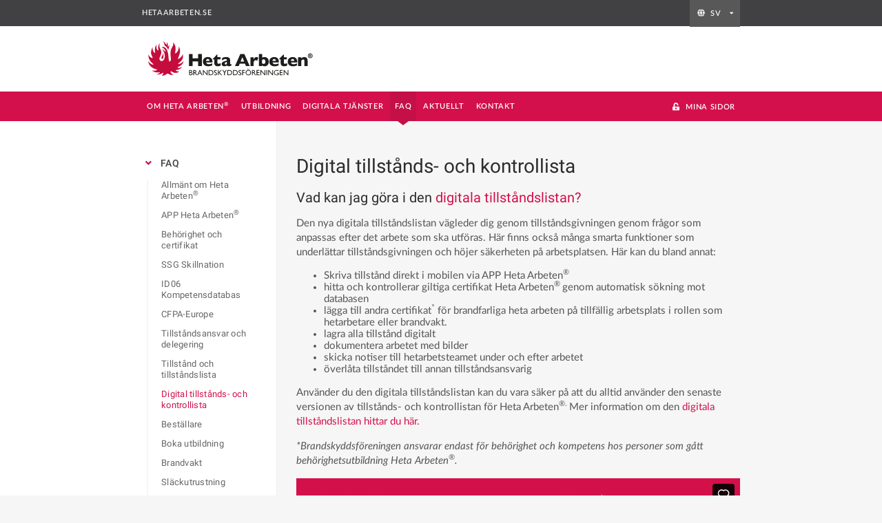

--- FILE ---
content_type: text/html; charset=utf-8
request_url: https://www.hetaarbeten.se/sv/faq/digital-tillstands--och-kontrollista/
body_size: 50794
content:
<!DOCTYPE html>
<html lang="sv">
<head>
    <meta charset="utf-8">
    <meta http-equiv="X-UA-Compatible" content="IE=edge">
    <meta name="viewport" content="user-scalable=no, width=device-width, initial-scale=1, maximum-scale=1">
    <meta name="description" content="Brandskyddsföreningen" />

    <title>Digital tillst&#229;nds- och kontrollista | Heta Arbeten</title>

    <link rel="shortcut icon" href="/Static/Images/favicon.ico" />
    <link href="https://fonts.googleapis.com/css?family=Lato:400,700,400italic,700italic,900&subset=latin-ext" rel="stylesheet" />
    <link href="https://fonts.googleapis.com/css?family=Roboto:300,400,400italic,500,900&subset=latin,cyrillic" rel="stylesheet" />
    <link href="https://maxcdn.bootstrapcdn.com/font-awesome/4.7.0/css/font-awesome.min.css" rel="stylesheet" />

    <link rel="stylesheet" href="/Static/Dist/styles.css?v=20260120160354" />

    <script type="text/javascript" src="/Static/Dist/vendor.js?v=20260120160354" data-cookieconsent="ignore"></script>
    <script type="text/javascript" src="/Static/Dist/default.js?v=20260120160348" data-cookieconsent="ignore"></script>

    
<script>
    (function (w, d, s, l, i) {
        w[l] = w[l] || []; w[l].push({
            'gtm.start':
                new Date().getTime(), event: 'gtm.js'
        }); var f = d.getElementsByTagName(s)[0],
            j = d.createElement(s), dl = l != 'dataLayer' ? '&l=' + l : ''; j.async = true; j.src =
                'https://cloud.hetaarbeten.se/gtm.js?id=' + i + dl; f.parentNode.insertBefore(j, f);
    })(window, document, 'script', 'dataLayer', 'GTM-5K7DPNW');
</script>

    
</head>
<body lang="sv">
    <div id="test-message" class="ui row hidden mobile" style="display: none;">
        <div class="column">
            <div class="ui basic center aligned segment">
                <span class="pop" data-content="Versionsnummer">
                    <i class="fork icon"></i>
                    13.2.0
                </span>
                <span class="pop" data-content="När projektet byggdes och paketerades" style="margin-left: 1rem">
                    <i class="travel icon"></i>
                    2026-01-20 10:39:11
                </span>
            </div>
        </div>
    </div>

    <div id="background" class="main-background hidden mobile"></div>
    <div class="wrapper pusher">
        <div class="no-print">
            

<div class="top-header ui page grid">
    <div class="row">
        <div class="column">
            <a href="/sv/" class="top-header__home-link">hetaarbeten.se</a>

            <div id="mobile-menu-toggle" class="ui icon tiny top-header__damburger">
                <i class="content icon"></i>
            </div>
            <div class="select-language-wrapper top-header__language-selector">
                

    <form action="/sv/faq/digital-tillstands--och-kontrollista/ChangeLanguage" method="get" id="select-lang-form">
        <div class="select-language ui dropdown">
            <i class="world icon"></i>
            <div class="text">
                sv
            </div>
            <i class="dropdown icon"></i>
            <div class="menu dropdown-list" data-hidden-field="selected-language">

                    <div class="item " data-text="en" data-dropdown-value="en">
                        <i class="gb flag"></i>
                        English
                    </div>
                    <div class="item selected" data-text="sv" data-dropdown-value="sv">
                        <i class="se flag"></i>
                        Svenska
                    </div>
            </div>
        </div>
        
        <input type="hidden" value="index" name="current-action" />
        <input type="hidden" value="sv" id="selected-language" name="selected-language" />
        <input type="hidden" id="current-url" name="url" />
        <script>
            $("#current-url").val(window.location.href);
            $(".select-language").dropdown({
                onChange: function () {
                    $("#select-lang-form").submit();
                }
            });
        </script>
    </form>

            </div>
        </div>
    </div> 
</div>


<div id="mobile-top-menu">

            <div class="node ">
                    <i class="angle right icon"></i>

                    <a href="/sv/om-heta-arbeten/" class="">Om Heta Arbeten&#174;</a>

                    <span class="expand">
                    <i class="plus icon"></i>
                </span>
    <ul>
            <li class="">
                    <a href="/sv/om-heta-arbeten/sakerhetsregler/" class="">
                        S&#228;kerhetsregler
                    </a>

                    <span class="expand">
                    <i class="plus icon"></i>
                </span>
    <ul>
            <li class="">
                    <a href="/sv/om-heta-arbeten/sakerhetsregler/vad-ar-nytt---sakerhetsregler-2023/" class="">
                        Vad &#228;r nytt - s&#228;kerhetsregler 2023
                    </a>

            </li>
    </ul>
            </li>
            <li class="">
                    <a href="/sv/om-heta-arbeten/hur-vet-man-om-nar-sakerhetsreglerna-for-brandfarliga-heta-arbeten-pa-tillfallig-arbetsplats-ska-tillampas/" class="">
                        N&#228;r ska s&#228;kerhetsreglerna f&#246;ljas?
                    </a>

            </li>
            <li class="">
                    <a href="/sv/om-heta-arbeten/heta_arbeten/" class="">
                        Vad beh&#246;ver f&#246;retaget t&#228;nka p&#229;?
                    </a>

            </li>
            <li class="">
                    <a href="/sv/om-heta-arbeten/organisation-och-team-vid-heta-arbeten/" class="">
                        Organisation och team vid heta arbeten
                    </a>

            </li>
            <li class="">
                    <a href="/sv/om-heta-arbeten/vad-ar-konceptet-heta-arbeten/" class="">
                        Konceptet Heta Arbeten&#174;
                    </a>

                    <span class="expand">
                    <i class="plus icon"></i>
                </span>
    <ul>
            <li class="">
                    <a href="/sv/om-heta-arbeten/vad-ar-konceptet-heta-arbeten/historien-om-heta-arbeten/" class="">
                        Historien om Heta Arbeten&#174;
                    </a>

            </li>
            <li class="">
                    <a href="/sv/om-heta-arbeten/vad-ar-konceptet-heta-arbeten/organisation/" class="">
                        Organisation
                    </a>

                    <span class="expand">
                    <i class="plus icon"></i>
                </span>
    <ul>
            <li class="">
                    <a href="/sv/om-heta-arbeten/vad-ar-konceptet-heta-arbeten/organisation/organisation2/" class="">
                        Utbildningsorganisation
                    </a>

            </li>
    </ul>
            </li>
    </ul>
            </li>
            <li class="">
                    <a href="/sv/om-heta-arbeten/regler_blanketter/" class="">
                        Regler och dokument
                    </a>

            </li>
            <li class="">
                    <a href="/sv/om-heta-arbeten/bli-arrangor--instruktor/" class="">
                        Bli arrang&#246;r
                    </a>

                    <span class="expand">
                    <i class="plus icon"></i>
                </span>
    <ul>
            <li class="">
                    <a href="/sv/om-heta-arbeten/bli-arrangor--instruktor/arrangorsansokan/" class="">
                        Arrang&#246;rsans&#246;kan
                    </a>

            </li>
            <li class="">
                    <a href="/sv/om-heta-arbeten/bli-arrangor--instruktor/prislista_arr/" class="">
                        Prislista
                    </a>

            </li>
            <li class="">
                    <a href="/sv/om-heta-arbeten/bli-arrangor--instruktor/avsluta-arrangorskap/" class="">
                        Avsluta arrang&#246;rskap
                    </a>

            </li>
    </ul>
            </li>
            <li class="">
                    <a href="/sv/om-heta-arbeten/bli-instruktor/" class="">
                        Bli instrukt&#246;r
                    </a>

            </li>
            <li class="">
                    <a href="/sv/om-heta-arbeten/sok-certifikat/" class="">
                        S&#246;k giltiga certifikat
                    </a>

            </li>
            <li class="">
                    <a href="/sv/om-heta-arbeten/sa-tycker-foretagen-om-heta-arbeten/" class="">
                        Varf&#246;r v&#228;ljer f&#246;retagen Heta Arbeten&#174;
                    </a>

                    <span class="expand">
                    <i class="plus icon"></i>
                </span>
    <ul>
            <li class="">
                    <a href="/sv/om-heta-arbeten/sa-tycker-foretagen-om-heta-arbeten/sodra-cell-varo/" class="">
                        S&#246;dra Cell V&#228;r&#246;
                    </a>

            </li>
            <li class="">
                    <a href="/sv/om-heta-arbeten/sa-tycker-foretagen-om-heta-arbeten/ahlstrom/" class="">
                        Ahlstrom
                    </a>

            </li>
            <li class="">
                    <a href="/sv/om-heta-arbeten/sa-tycker-foretagen-om-heta-arbeten/karlstad-energi/" class="">
                        Karlstad Energi
                    </a>

            </li>
    </ul>
            </li>
            <li class="">
                    <a href="/sv/om-heta-arbeten/symbol-for-foretag/" class="">
                        Symbol f&#246;r f&#246;retag
                    </a>

            </li>
    </ul>

            </div>
            <div class="node ">
                    <i class="angle right icon"></i>

                    <a href="/sv/utbildningen/" class="">Utbildning</a>

                    <span class="expand">
                    <i class="plus icon"></i>
                </span>
    <ul>
            <li class="">
                    <a href="/sv/utbildningen/behorighetsutbildning-heta-arbeten/" class="">
                        Beh&#246;righetsutbildning Heta Arbeten&#174;
                    </a>

                    <span class="expand">
                    <i class="plus icon"></i>
                </span>
    <ul>
            <li class="">
                    <a href="/sv/utbildningen/behorighetsutbildning-heta-arbeten/intervju-huvudinstruktor-rose-marie/" class="">
                        Intervju huvudinstrukt&#246;r, Rose-Marie
                    </a>

            </li>
            <li class="">
                    <a href="/sv/utbildningen/behorighetsutbildning-heta-arbeten/deltagarintervju-sandie/" class="">
                        Deltagarintervju
                    </a>

            </li>
            <li class="">
                    <a href="/sv/utbildningen/behorighetsutbildning-heta-arbeten/roster-fran-behorighetutbildning-heta-arbeten/" class="">
                        R&#246;ster fr&#229;n Beh&#246;righetutbildning Heta Arbeten
                    </a>

            </li>
    </ul>
            </li>
            <li class="">
                    <a href="/sv/utbildningen/pabyggnad-tillstandsansvar-heta-arbeten/" class="">
                        P&#229;byggnad Tillst&#229;ndsansvar Heta Arbeten&#174;
                    </a>

            </li>
            <li class="">
                    <a href="/sv/utbildningen/certifiering/" class="">
                        Certifiering
                    </a>

            </li>
            <li class="">
                    <a href="/sv/utbildningen/sok-utbildningstillfallen/" class="">
                        S&#246;k utbildningstillf&#228;llen
                    </a>

            </li>
            <li class="">
                    <a href="/sv/utbildningen/sok-arrangor/" class="">
                        S&#246;k arrang&#246;r
                    </a>

            </li>
    </ul>

            </div>
            <div class="node ">
                    <i class="angle right icon"></i>

                    <a href="/sv/digitala-tjanster/" class="">Digitala tj&#228;nster</a>

                    <span class="expand">
                    <i class="plus icon"></i>
                </span>
    <ul>
            <li class="">
                    <a href="/sv/digitala-tjanster/heta-arbeten-premium/" class="">
                        Heta Arbeten&#174; PREMIUM
                    </a>

                    <span class="expand">
                    <i class="plus icon"></i>
                </span>
    <ul>
            <li class="">
                    <a href="/sv/digitala-tjanster/heta-arbeten-premium/vad-tycker-andra-om-heta-arbeten-premium/" class="">
                        Vad tycker v&#229;ra kunder om Heta Arbeten&#174; PREMIUM?
                    </a>

                    <span class="expand">
                    <i class="plus icon"></i>
                </span>
    <ul>
            <li class="">
                    <a href="/sv/digitala-tjanster/heta-arbeten-premium/vad-tycker-andra-om-heta-arbeten-premium/vara-kunder/" class="">
                        F&#246;retag som anv&#228;nder PREMIUM
                    </a>

            </li>
            <li class="">
                    <a href="/sv/digitala-tjanster/heta-arbeten-premium/vad-tycker-andra-om-heta-arbeten-premium/metsa/" class="">
                        Mets&#228;
                    </a>

            </li>
            <li class="">
                    <a href="/sv/digitala-tjanster/heta-arbeten-premium/vad-tycker-andra-om-heta-arbeten-premium/castellet-bruk/" class="">
                        Castellet Bruk
                    </a>

            </li>
            <li class="">
                    <a href="/sv/digitala-tjanster/heta-arbeten-premium/vad-tycker-andra-om-heta-arbeten-premium/tagakeriet-i-bergslagen-ab/" class="">
                        T&#229;g&#229;keriet i Bergslagen
                    </a>

            </li>
            <li class="">
                    <a href="/sv/digitala-tjanster/heta-arbeten-premium/vad-tycker-andra-om-heta-arbeten-premium/sca/" class="">
                        SCA Massa &#214;strand
                    </a>

            </li>
            <li class="">
                    <a href="/sv/digitala-tjanster/heta-arbeten-premium/vad-tycker-andra-om-heta-arbeten-premium/lkab-svappavaara/" class="">
                        LKAB Svappavaara
                    </a>

            </li>
            <li class="">
                    <a href="/sv/digitala-tjanster/heta-arbeten-premium/vad-tycker-andra-om-heta-arbeten-premium/xylem-Emmaboda/" class="">
                        Xylem Emmaboda
                    </a>

            </li>
            <li class="">
                    <a href="/sv/digitala-tjanster/heta-arbeten-premium/vad-tycker-andra-om-heta-arbeten-premium/starkt-brandsakerheten-pa-scania-sodertalje/" class="">
                        Scania S&#246;dert&#228;lje
                    </a>

            </li>
            <li class="">
                    <a href="/sv/digitala-tjanster/heta-arbeten-premium/vad-tycker-andra-om-heta-arbeten-premium/derome/" class="">
                        Derome
                    </a>

            </li>
            <li class="">
                    <a href="/sv/digitala-tjanster/heta-arbeten-premium/vad-tycker-andra-om-heta-arbeten-premium/premium-lidkoping-energi/" class="">
                        Lidk&#246;ping Energi
                    </a>

            </li>
            <li class="">
                    <a href="/sv/digitala-tjanster/heta-arbeten-premium/vad-tycker-andra-om-heta-arbeten-premium/arctic-paper-grycksbo-digitaliserar-sitt-brandskyddsarbete/" class="">
                        Arctic Paper Grycksbo
                    </a>

            </li>
    </ul>
            </li>
            <li class="">
                    <a href="/sv/digitala-tjanster/heta-arbeten-premium/boka-demo/" class="">
                        Boka demo
                    </a>

                    <span class="expand">
                    <i class="plus icon"></i>
                </span>
    <ul>
            <li class="">
                    <a href="/sv/digitala-tjanster/heta-arbeten-premium/boka-demo/digital-demo-heta-arbeten-premium/" class="">
                        &#214;ppen demo Heta Arbeten PREMIUM
                    </a>

            </li>
    </ul>
            </li>
    </ul>
            </li>
            <li class="">
                    <a href="/sv/digitala-tjanster/app-heta-arbeten/" class="">
                        APP Heta Arbeten&#174;
                    </a>

                    <span class="expand">
                    <i class="plus icon"></i>
                </span>
    <ul>
            <li class="">
                    <a href="/sv/digitala-tjanster/app-heta-arbeten/digital-tillstandslista/" class="">
                        Digital tillst&#229;ndslista
                    </a>

                    <span class="expand">
                    <i class="plus icon"></i>
                </span>
    <ul>
            <li class="">
                    <a href="/sv/digitala-tjanster/app-heta-arbeten/digital-tillstandslista/film---sa-skriver-du-digitala-tillstand/" class="">
                        Film - s&#229; skriver du digitala tillst&#229;nd
                    </a>

            </li>
            <li class="">
                    <a href="/sv/digitala-tjanster/app-heta-arbeten/digital-tillstandslista/film-testa-skriva-demotillstand/" class="">
                        Film - testa skriva demotillst&#229;nd
                    </a>

            </li>
    </ul>
            </li>
            <li class="">
                    <a href="/sv/digitala-tjanster/app-heta-arbeten/kunskapsbanken/" class="">
                        Kunskapsbanken
                    </a>

            </li>
    </ul>
            </li>
    </ul>

            </div>
            <div class="node active">
                    <i class="angle right icon"></i>

                    <a href="/sv/faq/" class="">FAQ</a>

                    <span class="expand">
                    <i class="plus icon"></i>
                </span>
    <ul>
            <li class="">
                    <a href="/sv/faq/allmant-om-heta-arbeten/" class="">
                        Allm&#228;nt om Heta Arbeten&#174;
                    </a>

            </li>
            <li class="">
                    <a href="/sv/faq/app-heta-arbeten/" class="">
                        APP Heta Arbeten&#174;
                    </a>

            </li>
            <li class="">
                    <a href="/sv/faq/behorighet/" class="">
                        Beh&#246;righet och certifikat
                    </a>

            </li>
            <li class="">
                    <a href="/sv/faq/ssg-skillnation/" class="">
                        SSG Skillnation
                    </a>

            </li>
            <li class="">
                    <a href="/sv/faq/id06-och-heta-arbeten/" class="">
                        ID06 Kompetensdatabas
                    </a>

            </li>
            <li class="">
                    <a href="/sv/faq/cfpa-europe/" class="">
                        CFPA-Europe
                    </a>

            </li>
            <li class="">
                    <a href="/sv/faq/tillstandsansvarig/" class="">
                        Tillst&#229;ndsansvar och delegering
                    </a>

            </li>
            <li class="">
                    <a href="/sv/faq/tillstand/" class="">
                        Tillst&#229;nd och tillst&#229;ndslista
                    </a>

            </li>
            <li class="active">
                    <a href="/sv/faq/digital-tillstands--och-kontrollista/" class="current">
                        Digital tillst&#229;nds- och kontrollista
                    </a>

            </li>
            <li class="">
                    <a href="/sv/faq/bestallare/" class="">
                        Best&#228;llare
                    </a>

            </li>
            <li class="">
                    <a href="/sv/faq/boka-kurs/" class="">
                        Boka utbildning
                    </a>

            </li>
            <li class="">
                    <a href="/sv/faq/brandvakt/" class="">
                        Brandvakt
                    </a>

            </li>
            <li class="">
                    <a href="/sv/faq/slackutrustning/" class="">
                        Sl&#228;ckutrustning
                    </a>

            </li>
            <li class="">
                    <a href="/sv/faq/metoder/" class="">
                        Metoder
                    </a>

            </li>
            <li class="">
                    <a href="/sv/faq/efterbevakning/" class="">
                        Efterbevakning
                    </a>

            </li>
    </ul>

            </div>
            <div class="node ">
                    <i class="angle right icon"></i>

                    <a href="/sv/aktuellt/" class="">Aktuellt</a>

                    <span class="expand">
                    <i class="plus icon"></i>
                </span>
    <ul>
            <li class="">
                    <a href="/sv/aktuellt/brandsnack-hetaarbeten/" class="">
                        BrandSnack
                    </a>

                    <span class="expand">
                    <i class="plus icon"></i>
                </span>
    <ul>
            <li class="">
                    <a href="/sv/aktuellt/brandsnack-hetaarbeten/for-foretag/" class="">
                        BrandSnack f&#246;r f&#246;retag
                    </a>

                    <span class="expand">
                    <i class="plus icon"></i>
                </span>
    <ul>
            <li class="">
                    <a href="/sv/aktuellt/brandsnack-hetaarbeten/for-foretag/skadereglering-vid-heta-arbeten---vad-hander-om-sakerhetsreglerna-inte-foljs/" class="">
                        Skadereglering vid heta arbeten - vad h&#228;nder om s&#228;kerhetsreglerna inte f&#246;ljs?
                    </a>

            </li>
            <li class="">
                    <a href="/sv/aktuellt/brandsnack-hetaarbeten/for-foretag/brandsnack-digitalisering/" class="">
                        Digitalisering &#246;kar s&#228;kerheten vid heta arbeten - f&#246;r b&#229;de personal och f&#246;retag
                    </a>

            </li>
            <li class="">
                    <a href="/sv/aktuellt/brandsnack-hetaarbeten/for-foretag/brandsnack-underhallsstopp-och-storre-reparationer/" class="">
                        Brands&#228;kerhet vid underh&#229;llsstopp och st&#246;rre reparationer
                    </a>

            </li>
            <li class="">
                    <a href="/sv/aktuellt/brandsnack-hetaarbeten/for-foretag/45906snacksenvs83/" class="">
                        Brands&#228;kerhet vid heta arbeten - ansvar, organisation och delegering
                    </a>

            </li>
            <li class="">
                    <a href="/sv/aktuellt/brandsnack-hetaarbeten/for-foretag/3756snackSen/" class="">
                        Ansvar och organisation vid heta arbeten
                    </a>

            </li>
            <li class="">
                    <a href="/sv/aktuellt/brandsnack-hetaarbeten/for-foretag/brandsnack---nya-regler-for-gasolbrannare/" class="">
                        F&#246;rb&#228;ttrade regler f&#246;r gasolbr&#228;nnare
                    </a>

            </li>
            <li class="">
                    <a href="/sv/aktuellt/brandsnack-hetaarbeten/for-foretag/brandsnack-nya-sakerhetsregler_bestallare/" class="">
                        Nya s&#228;kerhetsregler - best&#228;llare
                    </a>

            </li>
    </ul>
            </li>
            <li class="">
                    <a href="/sv/aktuellt/brandsnack-hetaarbeten/for-tillstandsansvarig-och-hetarbetare/" class="">
                        BrandSnack tillst&#229;ndsansvarig och hetarbetare
                    </a>

                    <span class="expand">
                    <i class="plus icon"></i>
                </span>
    <ul>
            <li class="">
                    <a href="/sv/aktuellt/brandsnack-hetaarbeten/for-tillstandsansvarig-och-hetarbetare/mer_an_regler_vad_gor_du/" class="">
                        Heta arbeten kr&#228;ver mer &#228;n att bara f&#246;lja regler – vad g&#246;r du?
                    </a>

            </li>
            <li class="">
                    <a href="/sv/aktuellt/brandsnack-hetaarbeten/for-tillstandsansvarig-och-hetarbetare/brandsnack_hetarbetare-digi-metod/" class="">
                        Digitalisering och nya metoder
                    </a>

            </li>
            <li class="">
                    <a href="/sv/aktuellt/brandsnack-hetaarbeten/for-tillstandsansvarig-och-hetarbetare/brandsnack-tillstandsansvariga---avslut-och-brandvakt/" class="">
                        F&#246;r tillst&#229;ndsansvariga - avslut och brandvakt
                    </a>

            </li>
            <li class="">
                    <a href="/sv/aktuellt/brandsnack-hetaarbeten/for-tillstandsansvarig-och-hetarbetare/brandsnack-skrivtillstandimobilen/" class="">
                        Skriv tillst&#229;nd i din mobil
                    </a>

            </li>
            <li class="">
                    <a href="/sv/aktuellt/brandsnack-hetaarbeten/for-tillstandsansvarig-och-hetarbetare/brandsnack-nya-sakerhetsregler/" class="">
                        Nya s&#228;kerhetsregler - hetarbetare
                    </a>

            </li>
    </ul>
            </li>
    </ul>
            </li>
            <li class="">
                    <a href="/sv/aktuellt/id06-for-hetarbetare/" class="">
                        Registrera certifikat i ID06 f&#246;r hetarbetare
                    </a>

            </li>
            <li class="">
                    <a href="/sv/aktuellt/id06-for-foretag/" class="">
                        Registrera certifikat i ID06 f&#246;r f&#246;retag
                    </a>

            </li>
            <li class="">
                    <a href="/sv/aktuellt/erfarenhet-och-en-handbrandslackare-raddade-familjehemmet/" class="">
                        Erfarenhet och en handbrandsl&#228;ckare r&#228;ddade familjehemmet
                    </a>

            </li>
            <li class="">
                    <a href="/sv/aktuellt/hall-dig-uppdaterad/" class="">
                        H&#229;ll dig uppdaterad
                    </a>

            </li>
            <li class="">
                    <a href="/sv/aktuellt/heta-arbeten-gor-samhallsnytta/" class="">
                        Heta Arbeten g&#246;r samh&#228;llsnytta
                    </a>

            </li>
            <li class="">
                    <a href="/sv/aktuellt/5-viktiga-saker-att-ha-koll-pa-gallande-heta-arbeten/" class="">
                        5 viktiga saker att ha koll p&#229; g&#228;llande heta arbeten
                    </a>

            </li>
            <li class="">
                    <a href="/sv/aktuellt/ssg-och-heta-arbeten-hjalper-industriforetag-att-verifiera-viktiga-kompetenser/" class="">
                        SSG och Heta Arbeten&#174; hj&#228;lper industrif&#246;retag att verifiera viktiga kompetenser
                    </a>

            </li>
    </ul>

            </div>
            <div class="node ">
                    <i class="angle right icon"></i>

                    <a href="/sv/kontakt/" class="">Kontakt</a>

                    <span class="expand">
                    <i class="plus icon"></i>
                </span>
    <ul>
            <li class="">
                    <a href="/sv/kontakt/vi-som-arbetar-har/" class="">
                        Vi som arbetar h&#228;r
                    </a>

            </li>
    </ul>

            </div>
            <div class="node ">
                    <i class="angle right icon"></i>

                    <a href="/sv/mina-sidor/" class="">Mina sidor</a>


            </div>
            <div class="node ">
                    <i class="angle right icon"></i>

                    <a href="/sv/webbutik/" class="">Webbutik</a>

                    <span class="expand">
                    <i class="plus icon"></i>
                </span>
    <ul>
            <li class="">
                    <a href="/sv/webbutik/profilshop-heta-arbeten/" class="">
                        Profilshop Heta Arbeten&#174;
                    </a>

            </li>
    </ul>

            </div>



    <div class="portal">
    </div>



    <div id="mobile-menu-footer">
        <div id="wrapper">
            <i class="chevron up icon"></i>
        </div>
    </div>

</div>

<script>

    $('ul').hide();
    $('.active').children('ul').css("display", "block");
    $('.active').nextAll('ul').show();

    $('.expand').click(function () {
        $(this).nextAll('ul').toggle();

        if ($(this).children('i').hasClass('plus')) {
            $(this).children('i').removeClass().addClass('minus icon');
        }
        else {
            $(this).children('i').removeClass().addClass('plus icon');
        }

    });


    $('#mobile-menu-footer').click(function () {
        $('#mobile-top-menu').slideToggle();
    });


</script>


<header class="ui page grid">
    <div class="row">
        <div class="column">
            <a href="/sv/" class="logo">
                <img class="logo-large" src="/static/images/logo/logo-default.svg" alt="hetaarbeten.se" id="site-logo" />
                <img class="logo-small" src="/static/images/logo/logo-mobile.svg" alt="hetaarbeten.se" id="site-logo" />
            </a>

            

        </div>
    </div>
</header>





<div class="top-menu ui page grid">
    <div class="row">
        <div class="column">
            <nav>
                        <div class="item">
                            <a href="/sv/om-heta-arbeten/">
                                Om Heta Arbeten&#174;
                            </a>
                            
                        </div>
                        <div class="item">
                            <a href="/sv/utbildningen/">
                                Utbildning
                            </a>
                            
                        </div>
                        <div class="item">
                            <a href="/sv/digitala-tjanster/">
                                Digitala tj&#228;nster
                            </a>
                            
                        </div>
                        <div class="item active">
                            <a href="/sv/faq/">
                                FAQ
                            </a>
                            
                        </div>
                        <div class="item">
                            <a href="/sv/aktuellt/">
                                Aktuellt
                            </a>
                            
                        </div>
                        <div class="item">
                            <a href="/sv/kontakt/">
                                Kontakt
                            </a>
                            
                        </div>
            </nav>
            <nav id="right-nav">

                
                    <div class="item">
                        <a href="/sv/mina-sidor/">
                            <i class="unlock alternate icon icon"></i>
                            Mina sidor
                        </a>
                    </div>
            </nav>
        </div>

    </div>
</div>

<script>
    var impersonateButton = $("#impersonate-button");

    impersonateButton.on("click", function () {
        var button = $(this);
        button.addClass("loading");
        location.href = "/sv/mina-sidor/login/ImpersonateRedirectWithoutUserId";
    });

    $('#mobile-menu-toggle').click(function () {
        $('#mobile-top-menu').toggle();
    });

    $('#user-details')
            .popup({
                popup: $('.custom.popup'),
                position: 'bottom center',
                on: 'click'
            })
    ;

    $('#sign-out-button').click(function () {
        $('#loading-dimmer').dimmer('show');
    });

</script>
        </div>

        <div id="main-grid" class="main ui stackable page grid">
            <div class="ui row main-content">
                

<div class="left-column four wide column">
    
    <aside class="left-menu public hidden mobile">
        
            <div class="header active">
                    <i class="angle down icon"></i>

                    <a href="/sv/faq/" class="">FAQ</a>

                    <ul>
            <li class="">
                    <a href="/sv/faq/allmant-om-heta-arbeten/" class="">
                        Allm&#228;nt om Heta Arbeten&#174;
                    </a>

            </li>
            <li class="">
                    <a href="/sv/faq/app-heta-arbeten/" class="">
                        APP Heta Arbeten&#174;
                    </a>

            </li>
            <li class="">
                    <a href="/sv/faq/behorighet/" class="">
                        Beh&#246;righet och certifikat
                    </a>

            </li>
            <li class="">
                    <a href="/sv/faq/ssg-skillnation/" class="">
                        SSG Skillnation
                    </a>

            </li>
            <li class="">
                    <a href="/sv/faq/id06-och-heta-arbeten/" class="">
                        ID06 Kompetensdatabas
                    </a>

            </li>
            <li class="">
                    <a href="/sv/faq/cfpa-europe/" class="">
                        CFPA-Europe
                    </a>

            </li>
            <li class="">
                    <a href="/sv/faq/tillstandsansvarig/" class="">
                        Tillst&#229;ndsansvar och delegering
                    </a>

            </li>
            <li class="">
                    <a href="/sv/faq/tillstand/" class="">
                        Tillst&#229;nd och tillst&#229;ndslista
                    </a>

            </li>
            <li class="active">
                    <a href="/sv/faq/digital-tillstands--och-kontrollista/" class="current">
                        Digital tillst&#229;nds- och kontrollista
                    </a>

            </li>
            <li class="">
                    <a href="/sv/faq/bestallare/" class="">
                        Best&#228;llare
                    </a>

            </li>
            <li class="">
                    <a href="/sv/faq/boka-kurs/" class="">
                        Boka utbildning
                    </a>

            </li>
            <li class="">
                    <a href="/sv/faq/brandvakt/" class="">
                        Brandvakt
                    </a>

            </li>
            <li class="">
                    <a href="/sv/faq/slackutrustning/" class="">
                        Sl&#228;ckutrustning
                    </a>

            </li>
            <li class="">
                    <a href="/sv/faq/metoder/" class="">
                        Metoder
                    </a>

            </li>
            <li class="">
                    <a href="/sv/faq/efterbevakning/" class="">
                        Efterbevakning
                    </a>

            </li>
                    </ul>
            </div>


    </aside>


</div>




<div class="center-column eight wide column">
    
    <h1>
        Digital tillst&#229;nds- och kontrollista
    </h1>
    <p class="preamble"></p>

    <div class="main-body">
        <h2 class="MsoNormal">Vad kan jag g&ouml;ra i den&nbsp;<a href="/sv/digitala-tjanster/app-heta-arbeten/digital-tillstandslista/">digitala tillst&aring;ndslistan?</a></h2>
<p class="MsoNormal">Den nya digitala tillst&aring;ndslistan v&auml;gleder dig genom tillst&aring;ndsgivningen genom fr&aring;gor som anpassas efter det arbete som ska utf&ouml;ras. H&auml;r finns ocks&aring; m&aring;nga smarta funktioner som underl&auml;ttar tillst&aring;ndsgivningen och h&ouml;jer s&auml;kerheten p&aring; arbetsplatsen. H&auml;r kan du bland annat:</p>
<ul style="margin-top: 0cm;" type="disc">
<li class="MsoNormal" style="mso-list: l0 level1 lfo1; tab-stops: list 36.0pt;">Skriva tillst&aring;nd direkt i mobilen via APP Heta Arbeten<sup>&reg;</sup></li>
<li class="MsoNormal" style="mso-list: l0 level1 lfo1; tab-stops: list 36.0pt;">hitta och kontrollerar giltiga certifikat Heta Arbeten<sup>&reg;&nbsp;</sup>genom automatisk s&ouml;kning mot databasen</li>
<li class="MsoNormal" style="mso-list: l0 level1 lfo1; tab-stops: list 36.0pt;">l&auml;gga till andra certifikat<sup>*</sup>&nbsp;f&ouml;r brandfarliga heta arbeten p&aring; tillf&auml;llig arbetsplats i rollen som hetarbetare eller brandvakt.</li>
<li class="MsoNormal" style="mso-list: l0 level1 lfo1; tab-stops: list 36.0pt;">lagra alla tillst&aring;nd digitalt</li>
<li class="MsoNormal" style="mso-list: l0 level1 lfo1; tab-stops: list 36.0pt;">dokumentera arbetet med bilder</li>
<li class="MsoNormal" style="mso-list: l0 level1 lfo1; tab-stops: list 36.0pt;">skicka notiser till hetarbetsteamet under och efter arbetet</li>
<li class="MsoNormal" style="mso-list: l0 level1 lfo1; tab-stops: list 36.0pt;">&ouml;verl&aring;ta tillst&aring;ndet till annan tillst&aring;ndsansvarig</li>
</ul>
<p class="MsoNormal">Anv&auml;nder du den digitala tillst&aring;ndslistan kan du vara s&auml;ker p&aring; att du alltid anv&auml;nder den senaste versionen av tillst&aring;nds- och kontrollistan f&ouml;r Heta Arbeten<sup>&reg;.&nbsp;</sup>Mer information om den&nbsp;<a href="/sv/digitala-tjanster/app-heta-arbeten/digital-tillstandslista/">digitala tillst&aring;ndslistan hittar du h&auml;r.</a></p>
<p class="MsoNormal"><em>*Brandskyddsf&ouml;reningen ansvarar endast f&ouml;r beh&ouml;righet och kompetens hos personer som g&aring;tt beh&ouml;righetsutbildning Heta Arbeten<sup>&reg;</sup>.</em></p>
<div style="padding: 56.25% 0 0 0; position: relative;"><iframe style="position: absolute; top: 0; left: 0; width: 100%; height: 100%;" title="Skriv digitala tillst&amp;aring;nd Heta Arbeten&amp;reg;" src="//player.vimeo.com/video/804271211?title=0&amp;amp;byline=0" width="425" height="350" frameborder="0" allowfullscreen="allowfullscreen" data-mce-fragment="1"></iframe></div>
<h2 class="MsoNormal">Jag &auml;r van att skriva tillst&aring;nd med hj&auml;lp av tillst&aring;ndsblocket. &Auml;r det sv&aring;rt att b&ouml;rja anv&auml;nda den digitala tillst&aring;ndslistan?</h2>
<p class="MsoNormal">Det vi h&ouml;r fr&aring;n dem som b&ouml;rjat anv&auml;nda den digitala tillst&aring;ndslistan &auml;r att igenk&auml;nningsfaktorn mellan papperslistan och den digitala &auml;r stor. Den digitala listan guidar dig p&aring; ett pedagogiskt s&auml;tt genom riskbed&ouml;mningen med fr&aring;gor som &auml;r relevanta f&ouml;r det arbetet som ska utf&ouml;ras. Risken att g&ouml;ra fel &auml;r minimal.</p>
<h2 class="MsoNormal">Testa skriva demotillst&aring;nd!</h2>
<p class="MsoNormal">&Auml;r du nyfiken p&aring; digitala tillst&aring;nd? Nu kan du testa i en s&auml;ker milj&ouml; d&auml;r ingen kan g&aring; fel. Se filmen . s&aring; h&auml;r testar du skriva demotillst&aring;nd i APP Heta Arbeten<sup>&reg;</sup></p>
<div style="padding: 56.25% 0 0 0; position: relative;"><iframe style="position: absolute; top: 0; left: 0; width: 100%; height: 100%;" title="Testa skriva demotillst&amp;aring;nd i APP Heta Arbeten&amp;reg;" src="//player.vimeo.com/video/807430552?title=0&amp;amp;byline=0" width="425" height="350" frameborder="0" allowfullscreen="allowfullscreen" data-mce-fragment="1"></iframe></div>
<h2 class="MsoNormal">Vem kan skriva tillst&aring;nd?</h2>
<p class="MsoNormal">Alla med certifikat Heta Arbeten<sup>&reg;</sup> kan skriva tillst&aring;nd i den digitala tillst&aring;nds- och kontrollistan.</p>
<h2 class="MsoNormal">Vem kan l&auml;gga till bilder och kommentarer i tillst&aring;ndet?</h2>
<p class="MsoNormal">Alla i hetarbetsteamet har m&ouml;jlighet att l&auml;gga till bilder och kommentarer under det p&aring;g&aring;ende arbetet.&nbsp;</p>
<h2 class="MsoNormal">Finns det n&aring;got s&auml;tt att identifiera och s&auml;rskilja tillst&aring;nden &aring;t?</h2>
<p class="MsoNormal">Ja, alla tillst&aring;nd har ett unikt ID.</p>
<h2 class="MsoNormal">Vilka arbetsmetoder finns att v&auml;lja p&aring;?</h2>
<p class="MsoNormal">De metoder som finns som f&ouml;rval i den digitala tillst&aring;nds- och kontrollistan &auml;r: tigers&aring;g, rodell, svetsning, sk&auml;rning, l&ouml;dning, hetluft, asfaltsgryta och gasolbr&auml;nnare. Ut&ouml;ver detta kan du l&auml;gga till andra/egna metoder n&auml;r du skriver ditt tillst&aring;nd genom att v&auml;lja "annat".</p>
<h2 class="MsoNormal">Hur l&auml;nge lagras de digitala tillst&aring;nden?</h2>
<p class="MsoNormal">Du kommer &aring;t de tillst&aring;nd du skriver i den digitala tillst&aring;ndslistan i 18 m&aring;nader. Efter detta arkiveras tillst&aring;ndet.</p>
<h2 class="MsoNormal">Kan jag &ouml;verl&aring;ta tillst&aring;ndet till en annan tillst&aring;ndsansvarig i den digitala tillst&aring;nds- och kontrollistan?</h2>
<p class="MsoNormal">Ja, det finns en funktion f&ouml;r att &ouml;verl&aring;ta tillst&aring;ndet.</p>
<h2 class="MsoNormal">Jag vill skicka tillst&aring;ndet till min arbetsgivare efter avslutat arbete. G&aring;r det?</h2>
<p class="MsoNormal">Ja, ett p&aring;g&aring;ende och avslutat tillst&aring;nd kan exporteras som pdf och skickas vidare till ber&ouml;rda personer via e-post.&nbsp;</p>
<h2 class="MsoNormal">Kan min arbetsgivare/f&ouml;retag f&aring; en &ouml;verblick och statistik &ouml;ver alla tillst&aring;nd som skrivs i den digitala tillst&aring;ndslistan?</h2>
<p class="MsoNormal">Ja, v&aring;r tj&auml;nst <a href="/sv/digitala-tjanster/heta-arbeten-premium/">Heta Arbeten<sup>&reg;</sup> PREMIUM</a> erbjuder den m&ouml;jligheten.</p>
<h2 class="MsoNormal">Hur l&auml;gger jag till ett annat certifikat i den digitala tillst&aring;nds- och&nbsp;kontrollistan?</h2>
<p class="MsoNormal">Ett annat certifikat kan manuellt l&auml;ggas av tillst&aring;ndsansvariga n&auml;r tillst&aring;ndet skapas. N&auml;r du trycker f&ouml;r att l&auml;gga till hetarbetare eller brandvakt i den digitala tillst&aring;ndslistan v&auml;ljer du "S&ouml;k" och sedan "Annat koncept i Sverige" eller "Fr&aring;n land&rdquo; och registrerar sedan n&ouml;dv&auml;ndiga uppgifter. N&auml;sta g&aring;ng samma person ska vara en del i hetarbetateamet hittar du enkelt denne via funktionen f&ouml;r senast anv&auml;nda hetarbetare.</p>
<h2 class="MsoNormal">Vem ansvarar f&ouml;r att s&auml;kerst&auml;lla personens kompetens n&auml;r denna l&auml;ggs till den digitala tillst&aring;nds- och kontrollistan?</h2>
<p class="MsoNormal">Det &auml;r den tillst&aring;ndsansvariga och i f&ouml;rl&auml;ngningen best&auml;llaren som ansvarar f&ouml;r att anlita personal med r&auml;tt beh&ouml;righet och kompetens.</p>
<p class="MsoNormal"><em>Notera att Brandskyddsf&ouml;reningen endast kan ansvara f&ouml;r beh&ouml;righet hos personer som har certifikat Heta Arbeten<sup>&reg;</sup>. Dessa g&aring;r enkelt att s&ouml;ka fram i den digitala tillst&aring;ndslistan.</em></p>
<h2 class="MsoNormal">Vem kan l&auml;gga till annat certifikat i den digitala tillst&aring;nds- och kontrollistan?</h2>
<p class="MsoNormal">Den som har certifikat Heta Arbeten<sup>&reg;</sup> och &auml;r tillst&aring;ndsansvarig f&ouml;r arbetet kan starta tillst&aring;ndet och l&auml;gga till hetarbetare, brandvakt och brandvakt efterbevakning med annat certifikat.</p>
<h2 class="MsoNormal">Vilka uppgifter &auml;r det som beh&ouml;vs f&ouml;r att l&auml;gga till ett annat certifikat i den digitala tillst&aring;nds- och kontrollistan?</h2>
<p class="MsoNormal">De uppgifter som beh&ouml;vs f&ouml;r att kunna l&auml;gga till ett annat certifikat framg&aring;r tydligt i den digitala tillst&aring;ndslistan och &auml;r f&ouml;rnamn, efternamn, f&ouml;delsedatum, e-postadress, telefonnummer, certifikats-Id och giltighetstid.&nbsp;</p>
    </div>
    

</div>
<div class="four wide column">
    
</div>







            </div>
        </div>
        <div class="push"></div>
    </div>

    <div class="no-print">
        

<footer>
    <div class="content ui page grid">
        <div class="row">
            <div class="column">
                <div class="title">BRANDSKYDDSFÖRENINGEN</div>
                    <div class="publisher">Ansvarig utgivare: Mats Bj&#246;rs, Brandskyddsf&#246;reningens Service AB</div>
                <div class="contact">
                        <span>
                            <span class="label">Postadress</span>
                            Kabyssgatan 4D, 120 30
                        </span>
                                            <span>
                            Stockholm
                        </span>
                                            <span>
                            <span class="label">Bes&#246;ksadress</span>
                            Hammarbybacken 27
                        </span>
                                            <span>
                            <span class="label">Telefon</span>
                            08-588 474 00
                        </span>
                                                                <span>
                            <span class="label">Organisationsnummer</span>
                            556114-9617
                        </span>
                </div>
            </div>
        </div>
    </div>
    <div class="bottom ui page grid">
        <div class="row">
            <div class="column">
                <div class="left">
                    <a href="/link/933297e05f184a5e9203070bb2ce9032.aspx" title="Om webbplatsen">
                        <i class="info circle icon"></i>
                        Om webbplatsen
                    </a>
                    <br class="visible mobile" />
                    <a href="/link/9557ebc889d44f83b0af489994193171.aspx" title="Kontakta oss">
                        <i class="mail outline icon"></i>
                        Kontakta oss
                    </a>
                </div>
                <div class="right">
                    <a href="https://www.facebook.com/Brandskyddsforeningen?fref=ts" title="F&#246;lj oss p&#229; facebook" target="_blank">
                        <i class="facebook square icon"></i>
                        F&#246;lj oss p&#229; facebook
                    </a>
                </div>
            </div>
        </div>
    </div>
</footer>
    </div>

    <div class="ui inverted page dimmer active" id="updating-dimmer" style="display:none;">
    <div class="content">
        <div class="center">
            <div class="ui large text loader" style="font-size: 1.28rem;">Uppdaterar</div>
        </div>
    </div>
</div>
<div class="ui inverted page dimmer active" id="searching-dimmer" style="display:none;">
    <div class="content">
        <div class="center">
            <div class="ui large text loader" style="font-size: 1.28rem;">S&#246;ker</div>
        </div>
    </div>
</div>
<div class="ui inverted page dimmer active" id="loading-dimmer" style="display:none;">
    <div class="content">
        <div class="center">
            <div class="ui large text loader" style="font-size: 1.28rem;">Laddar</div>
        </div>
    </div>
</div>
<div class="ui inverted page dimmer active" id="savingDimmer" style="display:none;">
    <div class="content">
        <div class="center">
            <div class="ui large text loader" style="font-size: 1.28rem;">Sparar</div>
        </div>
    </div>
</div>



<div id="transparent-loader-template" style="display: none;">
    <div class="ui basic loading segment transparent-loader" style="text-align: center;"></div>
    <div class="text" style="width: 100%; text-align: center; padding-top: 10px; color: rgb(146,146,146);"></div>
</div>

<div id="page-loader-template" style="display: none;">
    <div class="ui page dimmer active">
        <div class="content">
            <div class="center">
                <div class="ui large text loader"></div>
            </div>
        </div>
    </div>
</div>

<div id="text-inline-loader-template" style="display: none;">
    <div class="ui active inline mini loader text-inline-loader"></div>
</div>

<div id="text-inline-replace-loader-template" style="display: none;">
    <div class="ui active inline mini loader text-inline-replace-loader"></div>
</div>
    
<noscript>
    <iframe
        src="https://www.googletagmanager.com/ns.html?id=GTM-5K7DPNW" 
        height="0"
        width="0"
        style="display:none;visibility:hidden">
    </iframe>
</noscript>

    
    <script type="text/javascript" src="https://dl.episerver.net/13.6.1/epi-util/find.js"></script>
<script type="text/javascript">
if(FindApi){var api = new FindApi();api.setApplicationUrl('/');api.setServiceApiBaseUrl('/find_v2/');api.processEventFromCurrentUri();api.bindWindowEvents();api.bindAClickEvent();api.sendBufferedEvents();}
</script>

</body>
</html>


--- FILE ---
content_type: text/html; charset=UTF-8
request_url: https://player.vimeo.com/video/804271211?title=0&amp;byline=0
body_size: 6643
content:
<!DOCTYPE html>
<html lang="en">
<head>
  <meta charset="utf-8">
  <meta name="viewport" content="width=device-width,initial-scale=1,user-scalable=yes">
  
  <link rel="canonical" href="https://player.vimeo.com/video/804271211">
  <meta name="googlebot" content="noindex,indexifembedded">
  
  
  <title>Skriv digitala tillstånd Heta Arbeten® on Vimeo</title>
  <style>
      body, html, .player, .fallback {
          overflow: hidden;
          width: 100%;
          height: 100%;
          margin: 0;
          padding: 0;
      }
      .fallback {
          
              background-color: transparent;
          
      }
      .player.loading { opacity: 0; }
      .fallback iframe {
          position: fixed;
          left: 0;
          top: 0;
          width: 100%;
          height: 100%;
      }
  </style>
  <link rel="modulepreload" href="https://f.vimeocdn.com/p/4.46.25/js/player.module.js" crossorigin="anonymous">
  <link rel="modulepreload" href="https://f.vimeocdn.com/p/4.46.25/js/vendor.module.js" crossorigin="anonymous">
  <link rel="preload" href="https://f.vimeocdn.com/p/4.46.25/css/player.css" as="style">
</head>

<body>


<div class="vp-placeholder">
    <style>
        .vp-placeholder,
        .vp-placeholder-thumb,
        .vp-placeholder-thumb::before,
        .vp-placeholder-thumb::after {
            position: absolute;
            top: 0;
            bottom: 0;
            left: 0;
            right: 0;
        }
        .vp-placeholder {
            visibility: hidden;
            width: 100%;
            max-height: 100%;
            height: calc(1080 / 1920 * 100vw);
            max-width: calc(1920 / 1080 * 100vh);
            margin: auto;
        }
        .vp-placeholder-carousel {
            display: none;
            background-color: #000;
            position: absolute;
            left: 0;
            right: 0;
            bottom: -60px;
            height: 60px;
        }
    </style>

    

    
        <style>
            .vp-placeholder-thumb {
                overflow: hidden;
                width: 100%;
                max-height: 100%;
                margin: auto;
            }
            .vp-placeholder-thumb::before,
            .vp-placeholder-thumb::after {
                content: "";
                display: block;
                filter: blur(7px);
                margin: 0;
                background: url(https://i.vimeocdn.com/video/1623541337-e7cd3486916bcf188794c5d9fc749b76b52c9eab77de7f7ea27e27718db963fc-d?mw=80&q=85) 50% 50% / contain no-repeat;
            }
            .vp-placeholder-thumb::before {
                 
                margin: -30px;
            }
        </style>
    

    <div class="vp-placeholder-thumb"></div>
    <div class="vp-placeholder-carousel"></div>
    <script>function placeholderInit(t,h,d,s,n,o){var i=t.querySelector(".vp-placeholder"),v=t.querySelector(".vp-placeholder-thumb");if(h){var p=function(){try{return window.self!==window.top}catch(a){return!0}}(),w=200,y=415,r=60;if(!p&&window.innerWidth>=w&&window.innerWidth<y){i.style.bottom=r+"px",i.style.maxHeight="calc(100vh - "+r+"px)",i.style.maxWidth="calc("+n+" / "+o+" * (100vh - "+r+"px))";var f=t.querySelector(".vp-placeholder-carousel");f.style.display="block"}}if(d){var e=new Image;e.onload=function(){var a=n/o,c=e.width/e.height;if(c<=.95*a||c>=1.05*a){var l=i.getBoundingClientRect(),g=l.right-l.left,b=l.bottom-l.top,m=window.innerWidth/g*100,x=window.innerHeight/b*100;v.style.height="calc("+e.height+" / "+e.width+" * "+m+"vw)",v.style.maxWidth="calc("+e.width+" / "+e.height+" * "+x+"vh)"}i.style.visibility="visible"},e.src=s}else i.style.visibility="visible"}
</script>
    <script>placeholderInit(document,  false ,  true , "https://i.vimeocdn.com/video/1623541337-e7cd3486916bcf188794c5d9fc749b76b52c9eab77de7f7ea27e27718db963fc-d?mw=80\u0026q=85",  1920 ,  1080 );</script>
</div>

<div id="player" class="player"></div>
<script>window.playerConfig = {"cdn_url":"https://f.vimeocdn.com","vimeo_api_url":"api.vimeo.com","request":{"files":{"dash":{"cdns":{"akfire_interconnect_quic":{"avc_url":"https://vod-adaptive-ak.vimeocdn.com/exp=1769225292~acl=%2Fa63ed60c-4518-4061-a60b-b39034b161cb%2Fpsid%3D4f2b96949dd65a9ccf2ff7ede352137fde9fbde8f9d2df73493f9b8bee4b4790%2F%2A~hmac=3efbf6ba6cb6f5d1299467ea7864c3748e509910420e48c06d5f57ef654a404e/a63ed60c-4518-4061-a60b-b39034b161cb/psid=4f2b96949dd65a9ccf2ff7ede352137fde9fbde8f9d2df73493f9b8bee4b4790/v2/playlist/av/primary/prot/cXNyPTE/playlist.json?omit=av1-hevc\u0026pathsig=8c953e4f~xZmnX2G8cfeMCGakiyVAYtzdHsaEOED2lJT-tcXb7zs\u0026qsr=1\u0026r=dXM%3D\u0026rh=uDtNR","origin":"gcs","url":"https://vod-adaptive-ak.vimeocdn.com/exp=1769225292~acl=%2Fa63ed60c-4518-4061-a60b-b39034b161cb%2Fpsid%3D4f2b96949dd65a9ccf2ff7ede352137fde9fbde8f9d2df73493f9b8bee4b4790%2F%2A~hmac=3efbf6ba6cb6f5d1299467ea7864c3748e509910420e48c06d5f57ef654a404e/a63ed60c-4518-4061-a60b-b39034b161cb/psid=4f2b96949dd65a9ccf2ff7ede352137fde9fbde8f9d2df73493f9b8bee4b4790/v2/playlist/av/primary/prot/cXNyPTE/playlist.json?pathsig=8c953e4f~xZmnX2G8cfeMCGakiyVAYtzdHsaEOED2lJT-tcXb7zs\u0026qsr=1\u0026r=dXM%3D\u0026rh=uDtNR"},"fastly_skyfire":{"avc_url":"https://skyfire.vimeocdn.com/1769225292-0xf4df2c0c94f763f8cf441b7349986fcc3e667957/a63ed60c-4518-4061-a60b-b39034b161cb/psid=4f2b96949dd65a9ccf2ff7ede352137fde9fbde8f9d2df73493f9b8bee4b4790/v2/playlist/av/primary/prot/cXNyPTE/playlist.json?omit=av1-hevc\u0026pathsig=8c953e4f~xZmnX2G8cfeMCGakiyVAYtzdHsaEOED2lJT-tcXb7zs\u0026qsr=1\u0026r=dXM%3D\u0026rh=uDtNR","origin":"gcs","url":"https://skyfire.vimeocdn.com/1769225292-0xf4df2c0c94f763f8cf441b7349986fcc3e667957/a63ed60c-4518-4061-a60b-b39034b161cb/psid=4f2b96949dd65a9ccf2ff7ede352137fde9fbde8f9d2df73493f9b8bee4b4790/v2/playlist/av/primary/prot/cXNyPTE/playlist.json?pathsig=8c953e4f~xZmnX2G8cfeMCGakiyVAYtzdHsaEOED2lJT-tcXb7zs\u0026qsr=1\u0026r=dXM%3D\u0026rh=uDtNR"}},"default_cdn":"akfire_interconnect_quic","separate_av":true,"streams":[{"profile":"f9e4a5d7-8043-4af3-b231-641ca735a130","id":"c374e10c-b8ca-4302-9285-a2ebdea72aac","fps":25,"quality":"540p"},{"profile":"c3347cdf-6c91-4ab3-8d56-737128e7a65f","id":"fad51bd1-c633-4b2d-ad08-37bc26d891ec","fps":25,"quality":"360p"},{"profile":"d0b41bac-2bf2-4310-8113-df764d486192","id":"e82d6b53-facc-482e-a04d-12b73f119bac","fps":25,"quality":"240p"},{"profile":"f3f6f5f0-2e6b-4e90-994e-842d1feeabc0","id":"7cbfceb8-8854-4600-aa57-524c66eda8b2","fps":25,"quality":"720p"},{"profile":"5ff7441f-4973-4241-8c2e-976ef4a572b0","id":"a10f7cff-1d1f-4ada-a7c7-c4e87c2d0e5b","fps":25,"quality":"1080p"}],"streams_avc":[{"profile":"5ff7441f-4973-4241-8c2e-976ef4a572b0","id":"a10f7cff-1d1f-4ada-a7c7-c4e87c2d0e5b","fps":25,"quality":"1080p"},{"profile":"f9e4a5d7-8043-4af3-b231-641ca735a130","id":"c374e10c-b8ca-4302-9285-a2ebdea72aac","fps":25,"quality":"540p"},{"profile":"c3347cdf-6c91-4ab3-8d56-737128e7a65f","id":"fad51bd1-c633-4b2d-ad08-37bc26d891ec","fps":25,"quality":"360p"},{"profile":"d0b41bac-2bf2-4310-8113-df764d486192","id":"e82d6b53-facc-482e-a04d-12b73f119bac","fps":25,"quality":"240p"},{"profile":"f3f6f5f0-2e6b-4e90-994e-842d1feeabc0","id":"7cbfceb8-8854-4600-aa57-524c66eda8b2","fps":25,"quality":"720p"}]},"hls":{"captions":"https://vod-adaptive-ak.vimeocdn.com/exp=1769225292~acl=%2Fa63ed60c-4518-4061-a60b-b39034b161cb%2Fpsid%3D4f2b96949dd65a9ccf2ff7ede352137fde9fbde8f9d2df73493f9b8bee4b4790%2F%2A~hmac=3efbf6ba6cb6f5d1299467ea7864c3748e509910420e48c06d5f57ef654a404e/a63ed60c-4518-4061-a60b-b39034b161cb/psid=4f2b96949dd65a9ccf2ff7ede352137fde9fbde8f9d2df73493f9b8bee4b4790/v2/playlist/av/primary/sub/76729261-c-en-x-autogen/prot/cXNyPTE/playlist.m3u8?ext-subs=1\u0026omit=opus\u0026pathsig=8c953e4f~xBqf2fksDboIHt0V2aoAP8CE7x3mpNOKV8YnzAftohA\u0026qsr=1\u0026r=dXM%3D\u0026rh=uDtNR\u0026sf=fmp4","cdns":{"akfire_interconnect_quic":{"avc_url":"https://vod-adaptive-ak.vimeocdn.com/exp=1769225292~acl=%2Fa63ed60c-4518-4061-a60b-b39034b161cb%2Fpsid%3D4f2b96949dd65a9ccf2ff7ede352137fde9fbde8f9d2df73493f9b8bee4b4790%2F%2A~hmac=3efbf6ba6cb6f5d1299467ea7864c3748e509910420e48c06d5f57ef654a404e/a63ed60c-4518-4061-a60b-b39034b161cb/psid=4f2b96949dd65a9ccf2ff7ede352137fde9fbde8f9d2df73493f9b8bee4b4790/v2/playlist/av/primary/sub/76729261-c-en-x-autogen/prot/cXNyPTE/playlist.m3u8?ext-subs=1\u0026omit=av1-hevc-opus\u0026pathsig=8c953e4f~xBqf2fksDboIHt0V2aoAP8CE7x3mpNOKV8YnzAftohA\u0026qsr=1\u0026r=dXM%3D\u0026rh=uDtNR\u0026sf=fmp4","captions":"https://vod-adaptive-ak.vimeocdn.com/exp=1769225292~acl=%2Fa63ed60c-4518-4061-a60b-b39034b161cb%2Fpsid%3D4f2b96949dd65a9ccf2ff7ede352137fde9fbde8f9d2df73493f9b8bee4b4790%2F%2A~hmac=3efbf6ba6cb6f5d1299467ea7864c3748e509910420e48c06d5f57ef654a404e/a63ed60c-4518-4061-a60b-b39034b161cb/psid=4f2b96949dd65a9ccf2ff7ede352137fde9fbde8f9d2df73493f9b8bee4b4790/v2/playlist/av/primary/sub/76729261-c-en-x-autogen/prot/cXNyPTE/playlist.m3u8?ext-subs=1\u0026omit=opus\u0026pathsig=8c953e4f~xBqf2fksDboIHt0V2aoAP8CE7x3mpNOKV8YnzAftohA\u0026qsr=1\u0026r=dXM%3D\u0026rh=uDtNR\u0026sf=fmp4","origin":"gcs","url":"https://vod-adaptive-ak.vimeocdn.com/exp=1769225292~acl=%2Fa63ed60c-4518-4061-a60b-b39034b161cb%2Fpsid%3D4f2b96949dd65a9ccf2ff7ede352137fde9fbde8f9d2df73493f9b8bee4b4790%2F%2A~hmac=3efbf6ba6cb6f5d1299467ea7864c3748e509910420e48c06d5f57ef654a404e/a63ed60c-4518-4061-a60b-b39034b161cb/psid=4f2b96949dd65a9ccf2ff7ede352137fde9fbde8f9d2df73493f9b8bee4b4790/v2/playlist/av/primary/sub/76729261-c-en-x-autogen/prot/cXNyPTE/playlist.m3u8?ext-subs=1\u0026omit=opus\u0026pathsig=8c953e4f~xBqf2fksDboIHt0V2aoAP8CE7x3mpNOKV8YnzAftohA\u0026qsr=1\u0026r=dXM%3D\u0026rh=uDtNR\u0026sf=fmp4"},"fastly_skyfire":{"avc_url":"https://skyfire.vimeocdn.com/1769225292-0xf4df2c0c94f763f8cf441b7349986fcc3e667957/a63ed60c-4518-4061-a60b-b39034b161cb/psid=4f2b96949dd65a9ccf2ff7ede352137fde9fbde8f9d2df73493f9b8bee4b4790/v2/playlist/av/primary/sub/76729261-c-en-x-autogen/prot/cXNyPTE/playlist.m3u8?ext-subs=1\u0026omit=av1-hevc-opus\u0026pathsig=8c953e4f~xBqf2fksDboIHt0V2aoAP8CE7x3mpNOKV8YnzAftohA\u0026qsr=1\u0026r=dXM%3D\u0026rh=uDtNR\u0026sf=fmp4","captions":"https://skyfire.vimeocdn.com/1769225292-0xf4df2c0c94f763f8cf441b7349986fcc3e667957/a63ed60c-4518-4061-a60b-b39034b161cb/psid=4f2b96949dd65a9ccf2ff7ede352137fde9fbde8f9d2df73493f9b8bee4b4790/v2/playlist/av/primary/sub/76729261-c-en-x-autogen/prot/cXNyPTE/playlist.m3u8?ext-subs=1\u0026omit=opus\u0026pathsig=8c953e4f~xBqf2fksDboIHt0V2aoAP8CE7x3mpNOKV8YnzAftohA\u0026qsr=1\u0026r=dXM%3D\u0026rh=uDtNR\u0026sf=fmp4","origin":"gcs","url":"https://skyfire.vimeocdn.com/1769225292-0xf4df2c0c94f763f8cf441b7349986fcc3e667957/a63ed60c-4518-4061-a60b-b39034b161cb/psid=4f2b96949dd65a9ccf2ff7ede352137fde9fbde8f9d2df73493f9b8bee4b4790/v2/playlist/av/primary/sub/76729261-c-en-x-autogen/prot/cXNyPTE/playlist.m3u8?ext-subs=1\u0026omit=opus\u0026pathsig=8c953e4f~xBqf2fksDboIHt0V2aoAP8CE7x3mpNOKV8YnzAftohA\u0026qsr=1\u0026r=dXM%3D\u0026rh=uDtNR\u0026sf=fmp4"}},"default_cdn":"akfire_interconnect_quic","separate_av":true}},"file_codecs":{"av1":[],"avc":["a10f7cff-1d1f-4ada-a7c7-c4e87c2d0e5b","c374e10c-b8ca-4302-9285-a2ebdea72aac","fad51bd1-c633-4b2d-ad08-37bc26d891ec","e82d6b53-facc-482e-a04d-12b73f119bac","7cbfceb8-8854-4600-aa57-524c66eda8b2"],"hevc":{"dvh1":[],"hdr":[],"sdr":[]}},"lang":"en","referrer":"https://www.hetaarbeten.se/sv/faq/digital-tillstands--och-kontrollista/","cookie_domain":".vimeo.com","signature":"7ddf70deb086ac13d766a964c93c79be","timestamp":1769221692,"expires":3600,"text_tracks":[{"id":76729261,"lang":"en-x-autogen","url":"https://captions.vimeo.com/captions/76729261.vtt?expires=1769225292\u0026sig=c822d578195e4482591e67e0acb881f5ef76b2d4","kind":"captions","label":"English (auto-generated)","provenance":"ai_generated","default":true}],"thumb_preview":{"url":"https://videoapi-sprites.vimeocdn.com/video-sprites/image/0befbb86-aabc-4113-ac4f-668597b0f91d.0.jpeg?ClientID=sulu\u0026Expires=1769225292\u0026Signature=134a538231159ff0eaa2190adeda655e622f39f4","height":2640,"width":4686,"frame_height":240,"frame_width":426,"columns":11,"frames":120},"currency":"USD","session":"f8a2700089b7339d31c17464d32c91535a5907c41769221692","cookie":{"volume":1,"quality":null,"hd":0,"captions":null,"transcript":null,"captions_styles":{"color":null,"fontSize":null,"fontFamily":null,"fontOpacity":null,"bgOpacity":null,"windowColor":null,"windowOpacity":null,"bgColor":null,"edgeStyle":null},"audio_language":null,"audio_kind":null,"qoe_survey_vote":0},"build":{"backend":"31e9776","js":"4.46.25"},"urls":{"js":"https://f.vimeocdn.com/p/4.46.25/js/player.js","js_base":"https://f.vimeocdn.com/p/4.46.25/js","js_module":"https://f.vimeocdn.com/p/4.46.25/js/player.module.js","js_vendor_module":"https://f.vimeocdn.com/p/4.46.25/js/vendor.module.js","locales_js":{"de-DE":"https://f.vimeocdn.com/p/4.46.25/js/player.de-DE.js","en":"https://f.vimeocdn.com/p/4.46.25/js/player.js","es":"https://f.vimeocdn.com/p/4.46.25/js/player.es.js","fr-FR":"https://f.vimeocdn.com/p/4.46.25/js/player.fr-FR.js","ja-JP":"https://f.vimeocdn.com/p/4.46.25/js/player.ja-JP.js","ko-KR":"https://f.vimeocdn.com/p/4.46.25/js/player.ko-KR.js","pt-BR":"https://f.vimeocdn.com/p/4.46.25/js/player.pt-BR.js","zh-CN":"https://f.vimeocdn.com/p/4.46.25/js/player.zh-CN.js"},"ambisonics_js":"https://f.vimeocdn.com/p/external/ambisonics.min.js","barebone_js":"https://f.vimeocdn.com/p/4.46.25/js/barebone.js","chromeless_js":"https://f.vimeocdn.com/p/4.46.25/js/chromeless.js","three_js":"https://f.vimeocdn.com/p/external/three.rvimeo.min.js","vuid_js":"https://f.vimeocdn.com/js_opt/modules/utils/vuid.min.js","hive_sdk":"https://f.vimeocdn.com/p/external/hive-sdk.js","hive_interceptor":"https://f.vimeocdn.com/p/external/hive-interceptor.js","proxy":"https://player.vimeo.com/static/proxy.html","css":"https://f.vimeocdn.com/p/4.46.25/css/player.css","chromeless_css":"https://f.vimeocdn.com/p/4.46.25/css/chromeless.css","fresnel":"https://arclight.vimeo.com/add/player-stats","player_telemetry_url":"https://arclight.vimeo.com/player-events","telemetry_base":"https://lensflare.vimeo.com"},"flags":{"plays":1,"dnt":0,"autohide_controls":0,"preload_video":"metadata_on_hover","qoe_survey_forced":0,"ai_widget":0,"ecdn_delta_updates":0,"disable_mms":0,"check_clip_skipping_forward":0},"country":"US","client":{"ip":"52.15.214.197"},"ab_tests":{"cross_origin_texttracks":{"group":"variant","track":false,"data":null}},"atid":"906163920.1769221692","ai_widget_signature":"5e09fb7d23c06da3f4586b6d1165bf1820e91cd224e0df0e59bb0f37bd90238a_1769225292","config_refresh_url":"https://player.vimeo.com/video/804271211/config/request?atid=906163920.1769221692\u0026expires=3600\u0026referrer=https%3A%2F%2Fwww.hetaarbeten.se%2Fsv%2Ffaq%2Fdigital-tillstands--och-kontrollista%2F\u0026session=f8a2700089b7339d31c17464d32c91535a5907c41769221692\u0026signature=7ddf70deb086ac13d766a964c93c79be\u0026time=1769221692\u0026v=1"},"player_url":"player.vimeo.com","video":{"id":804271211,"title":"Skriv digitala tillstånd Heta Arbeten®","width":1920,"height":1080,"duration":765,"url":"https://vimeo.com/804271211","share_url":"https://vimeo.com/804271211","embed_code":"\u003ciframe title=\"vimeo-player\" src=\"https://player.vimeo.com/video/804271211?h=6a358c4581\" width=\"640\" height=\"360\" frameborder=\"0\" referrerpolicy=\"strict-origin-when-cross-origin\" allow=\"autoplay; fullscreen; picture-in-picture; clipboard-write; encrypted-media; web-share\"   allowfullscreen\u003e\u003c/iframe\u003e","default_to_hd":0,"privacy":"anybody","embed_permission":"whitelist","thumbnail_url":"https://i.vimeocdn.com/video/1623541337-e7cd3486916bcf188794c5d9fc749b76b52c9eab77de7f7ea27e27718db963fc-d","owner":{"id":124492377,"name":"Heta Arbeten®","img":"https://i.vimeocdn.com/portrait/44715590_60x60?sig=0c996970d54ced1eeae35decc7082648587151eab39101639d62a7d74500394d\u0026v=1\u0026region=us","img_2x":"https://i.vimeocdn.com/portrait/44715590_60x60?sig=0c996970d54ced1eeae35decc7082648587151eab39101639d62a7d74500394d\u0026v=1\u0026region=us","url":"https://vimeo.com/hetaarbeten","account_type":"pro"},"spatial":0,"live_event":null,"version":{"current":null,"available":[{"id":528804347,"file_id":3564054542,"is_current":true}]},"unlisted_hash":null,"rating":{"id":6},"fps":25,"channel_layout":"stereo","ai":0,"locale":""},"user":{"id":0,"team_id":0,"team_origin_user_id":0,"account_type":"none","liked":0,"watch_later":0,"owner":0,"mod":0,"logged_in":0,"private_mode_enabled":0,"vimeo_api_client_token":"eyJhbGciOiJIUzI1NiIsInR5cCI6IkpXVCJ9.eyJzZXNzaW9uX2lkIjoiZjhhMjcwMDA4OWI3MzM5ZDMxYzE3NDY0ZDMyYzkxNTM1YTU5MDdjNDE3NjkyMjE2OTIiLCJleHAiOjE3NjkyMjUyOTIsImFwcF9pZCI6MTE4MzU5LCJzY29wZXMiOiJwdWJsaWMgc3RhdHMifQ.zThsswIBNLCEwJyNu9sd4vaOOvoY7IyMrgBY47nu-3s"},"view":1,"vimeo_url":"vimeo.com","embed":{"audio_track":"","autoplay":0,"autopause":1,"dnt":0,"editor":0,"keyboard":1,"log_plays":1,"loop":0,"muted":0,"on_site":0,"texttrack":"","transparent":1,"outro":"videos","playsinline":1,"quality":null,"player_id":"","api":null,"app_id":"","color":"00adef","color_one":"000000","color_two":"00adef","color_three":"ffffff","color_four":"000000","context":"embed.main","settings":{"auto_pip":1,"badge":0,"byline":0,"collections":0,"color":0,"force_color_one":0,"force_color_two":0,"force_color_three":0,"force_color_four":0,"embed":0,"fullscreen":1,"like":1,"logo":0,"playbar":1,"portrait":0,"pip":1,"share":1,"spatial_compass":0,"spatial_label":0,"speed":1,"title":0,"volume":1,"watch_later":0,"watch_full_video":1,"controls":1,"airplay":1,"audio_tracks":1,"chapters":1,"chromecast":1,"cc":1,"transcript":1,"quality":1,"play_button_position":0,"ask_ai":0,"skipping_forward":1,"debug_payload_collection_policy":"default"},"create_interactive":{"has_create_interactive":false,"viddata_url":""},"min_quality":null,"max_quality":null,"initial_quality":null,"prefer_mms":1}}</script>
<script>const fullscreenSupported="exitFullscreen"in document||"webkitExitFullscreen"in document||"webkitCancelFullScreen"in document||"mozCancelFullScreen"in document||"msExitFullscreen"in document||"webkitEnterFullScreen"in document.createElement("video");var isIE=checkIE(window.navigator.userAgent),incompatibleBrowser=!fullscreenSupported||isIE;window.noModuleLoading=!1,window.dynamicImportSupported=!1,window.cssLayersSupported=typeof CSSLayerBlockRule<"u",window.isInIFrame=function(){try{return window.self!==window.top}catch(e){return!0}}(),!window.isInIFrame&&/twitter/i.test(navigator.userAgent)&&window.playerConfig.video.url&&(window.location=window.playerConfig.video.url),window.playerConfig.request.lang&&document.documentElement.setAttribute("lang",window.playerConfig.request.lang),window.loadScript=function(e){var n=document.getElementsByTagName("script")[0];n&&n.parentNode?n.parentNode.insertBefore(e,n):document.head.appendChild(e)},window.loadVUID=function(){if(!window.playerConfig.request.flags.dnt&&!window.playerConfig.embed.dnt){window._vuid=[["pid",window.playerConfig.request.session]];var e=document.createElement("script");e.async=!0,e.src=window.playerConfig.request.urls.vuid_js,window.loadScript(e)}},window.loadCSS=function(e,n){var i={cssDone:!1,startTime:new Date().getTime(),link:e.createElement("link")};return i.link.rel="stylesheet",i.link.href=n,e.getElementsByTagName("head")[0].appendChild(i.link),i.link.onload=function(){i.cssDone=!0},i},window.loadLegacyJS=function(e,n){if(incompatibleBrowser){var i=e.querySelector(".vp-placeholder");i&&i.parentNode&&i.parentNode.removeChild(i);let a=`/video/${window.playerConfig.video.id}/fallback`;window.playerConfig.request.referrer&&(a+=`?referrer=${window.playerConfig.request.referrer}`),n.innerHTML=`<div class="fallback"><iframe title="unsupported message" src="${a}" frameborder="0"></iframe></div>`}else{n.className="player loading";var t=window.loadCSS(e,window.playerConfig.request.urls.css),r=e.createElement("script"),o=!1;r.src=window.playerConfig.request.urls.js,window.loadScript(r),r["onreadystatechange"in r?"onreadystatechange":"onload"]=function(){!o&&(!this.readyState||this.readyState==="loaded"||this.readyState==="complete")&&(o=!0,playerObject=new VimeoPlayer(n,window.playerConfig,t.cssDone||{link:t.link,startTime:t.startTime}))},window.loadVUID()}};function checkIE(e){e=e&&e.toLowerCase?e.toLowerCase():"";function n(r){return r=r.toLowerCase(),new RegExp(r).test(e);return browserRegEx}var i=n("msie")?parseFloat(e.replace(/^.*msie (\d+).*$/,"$1")):!1,t=n("trident")?parseFloat(e.replace(/^.*trident\/(\d+)\.(\d+).*$/,"$1.$2"))+4:!1;return i||t}
</script>
<script nomodule>
  window.noModuleLoading = true;
  var playerEl = document.getElementById('player');
  window.loadLegacyJS(document, playerEl);
</script>
<script type="module">try{import("").catch(()=>{})}catch(t){}window.dynamicImportSupported=!0;
</script>
<script type="module">if(!window.dynamicImportSupported||!window.cssLayersSupported){if(!window.noModuleLoading){window.noModuleLoading=!0;var playerEl=document.getElementById("player");window.loadLegacyJS(document,playerEl)}var moduleScriptLoader=document.getElementById("js-module-block");moduleScriptLoader&&moduleScriptLoader.parentElement.removeChild(moduleScriptLoader)}
</script>
<script type="module" id="js-module-block">if(!window.noModuleLoading&&window.dynamicImportSupported&&window.cssLayersSupported){const n=document.getElementById("player"),e=window.loadCSS(document,window.playerConfig.request.urls.css);import(window.playerConfig.request.urls.js_module).then(function(o){new o.VimeoPlayer(n,window.playerConfig,e.cssDone||{link:e.link,startTime:e.startTime}),window.loadVUID()}).catch(function(o){throw/TypeError:[A-z ]+import[A-z ]+module/gi.test(o)&&window.loadLegacyJS(document,n),o})}
</script>

<script type="application/ld+json">{"embedUrl":"https://player.vimeo.com/video/804271211?h=6a358c4581","thumbnailUrl":"https://i.vimeocdn.com/video/1623541337-e7cd3486916bcf188794c5d9fc749b76b52c9eab77de7f7ea27e27718db963fc-d?f=webp","name":"Skriv digitala tillstånd Heta Arbeten®","description":"Med APP Heta Arbeten® är det enkelt och tryggt att skriva digitala tillstånd. Här visar vi hur du gör!\nAlla som har certifikat Heta Arbeten® kan hämta och logga in i APP Heta Arbeten®.","duration":"PT765S","uploadDate":"2023-03-03T07:05:09-05:00","@context":"https://schema.org/","@type":"VideoObject"}</script>

</body>
</html>


--- FILE ---
content_type: text/html; charset=UTF-8
request_url: https://player.vimeo.com/video/807430552?title=0&amp;byline=0
body_size: 6634
content:
<!DOCTYPE html>
<html lang="en">
<head>
  <meta charset="utf-8">
  <meta name="viewport" content="width=device-width,initial-scale=1,user-scalable=yes">
  
  <link rel="canonical" href="https://player.vimeo.com/video/807430552">
  <meta name="googlebot" content="noindex,indexifembedded">
  
  
  <title>Testa skriva demotillstånd i APP Heta Arbeten® on Vimeo</title>
  <style>
      body, html, .player, .fallback {
          overflow: hidden;
          width: 100%;
          height: 100%;
          margin: 0;
          padding: 0;
      }
      .fallback {
          
              background-color: transparent;
          
      }
      .player.loading { opacity: 0; }
      .fallback iframe {
          position: fixed;
          left: 0;
          top: 0;
          width: 100%;
          height: 100%;
      }
  </style>
  <link rel="modulepreload" href="https://f.vimeocdn.com/p/4.46.25/js/player.module.js" crossorigin="anonymous">
  <link rel="modulepreload" href="https://f.vimeocdn.com/p/4.46.25/js/vendor.module.js" crossorigin="anonymous">
  <link rel="preload" href="https://f.vimeocdn.com/p/4.46.25/css/player.css" as="style">
</head>

<body>


<div class="vp-placeholder">
    <style>
        .vp-placeholder,
        .vp-placeholder-thumb,
        .vp-placeholder-thumb::before,
        .vp-placeholder-thumb::after {
            position: absolute;
            top: 0;
            bottom: 0;
            left: 0;
            right: 0;
        }
        .vp-placeholder {
            visibility: hidden;
            width: 100%;
            max-height: 100%;
            height: calc(1080 / 1920 * 100vw);
            max-width: calc(1920 / 1080 * 100vh);
            margin: auto;
        }
        .vp-placeholder-carousel {
            display: none;
            background-color: #000;
            position: absolute;
            left: 0;
            right: 0;
            bottom: -60px;
            height: 60px;
        }
    </style>

    

    
        <style>
            .vp-placeholder-thumb {
                overflow: hidden;
                width: 100%;
                max-height: 100%;
                margin: auto;
            }
            .vp-placeholder-thumb::before,
            .vp-placeholder-thumb::after {
                content: "";
                display: block;
                filter: blur(7px);
                margin: 0;
                background: url(https://i.vimeocdn.com/video/1630885013-1d423deb93f76cdaa9871e22d19fb0bf4d43839483812916b9928b1f0a26145f-d?mw=80&q=85) 50% 50% / contain no-repeat;
            }
            .vp-placeholder-thumb::before {
                 
                margin: -30px;
            }
        </style>
    

    <div class="vp-placeholder-thumb"></div>
    <div class="vp-placeholder-carousel"></div>
    <script>function placeholderInit(t,h,d,s,n,o){var i=t.querySelector(".vp-placeholder"),v=t.querySelector(".vp-placeholder-thumb");if(h){var p=function(){try{return window.self!==window.top}catch(a){return!0}}(),w=200,y=415,r=60;if(!p&&window.innerWidth>=w&&window.innerWidth<y){i.style.bottom=r+"px",i.style.maxHeight="calc(100vh - "+r+"px)",i.style.maxWidth="calc("+n+" / "+o+" * (100vh - "+r+"px))";var f=t.querySelector(".vp-placeholder-carousel");f.style.display="block"}}if(d){var e=new Image;e.onload=function(){var a=n/o,c=e.width/e.height;if(c<=.95*a||c>=1.05*a){var l=i.getBoundingClientRect(),g=l.right-l.left,b=l.bottom-l.top,m=window.innerWidth/g*100,x=window.innerHeight/b*100;v.style.height="calc("+e.height+" / "+e.width+" * "+m+"vw)",v.style.maxWidth="calc("+e.width+" / "+e.height+" * "+x+"vh)"}i.style.visibility="visible"},e.src=s}else i.style.visibility="visible"}
</script>
    <script>placeholderInit(document,  false ,  true , "https://i.vimeocdn.com/video/1630885013-1d423deb93f76cdaa9871e22d19fb0bf4d43839483812916b9928b1f0a26145f-d?mw=80\u0026q=85",  1920 ,  1080 );</script>
</div>

<div id="player" class="player"></div>
<script>window.playerConfig = {"cdn_url":"https://f.vimeocdn.com","vimeo_api_url":"api.vimeo.com","request":{"files":{"dash":{"cdns":{"akfire_interconnect_quic":{"avc_url":"https://vod-adaptive-ak.vimeocdn.com/exp=1769225292~acl=%2F6158089b-654c-495c-b3fd-5ae25a12d6ad%2Fpsid%3D29ee80570389549ef4a027ebc1e8330aafb9c9226762a0b0be112b76d8a3af13%2F%2A~hmac=e9f8aaa222ae6391117136d069e2f5a55a44d7d6f1ea1509266d379fbcb5d826/6158089b-654c-495c-b3fd-5ae25a12d6ad/psid=29ee80570389549ef4a027ebc1e8330aafb9c9226762a0b0be112b76d8a3af13/v2/playlist/av/primary/prot/cXNyPTE/playlist.json?omit=av1-hevc\u0026pathsig=8c953e4f~Dyiq5WnGxKbcSlizlMVg7N7rSPw6HOSgGt45G1ANPLg\u0026qsr=1\u0026r=dXM%3D\u0026rh=4hDVYC","origin":"gcs","url":"https://vod-adaptive-ak.vimeocdn.com/exp=1769225292~acl=%2F6158089b-654c-495c-b3fd-5ae25a12d6ad%2Fpsid%3D29ee80570389549ef4a027ebc1e8330aafb9c9226762a0b0be112b76d8a3af13%2F%2A~hmac=e9f8aaa222ae6391117136d069e2f5a55a44d7d6f1ea1509266d379fbcb5d826/6158089b-654c-495c-b3fd-5ae25a12d6ad/psid=29ee80570389549ef4a027ebc1e8330aafb9c9226762a0b0be112b76d8a3af13/v2/playlist/av/primary/prot/cXNyPTE/playlist.json?pathsig=8c953e4f~Dyiq5WnGxKbcSlizlMVg7N7rSPw6HOSgGt45G1ANPLg\u0026qsr=1\u0026r=dXM%3D\u0026rh=4hDVYC"},"fastly_skyfire":{"avc_url":"https://skyfire.vimeocdn.com/1769225292-0x4fc4804069533f0cd8dc2838cf7b3e2d0a60b21c/6158089b-654c-495c-b3fd-5ae25a12d6ad/psid=29ee80570389549ef4a027ebc1e8330aafb9c9226762a0b0be112b76d8a3af13/v2/playlist/av/primary/prot/cXNyPTE/playlist.json?omit=av1-hevc\u0026pathsig=8c953e4f~Dyiq5WnGxKbcSlizlMVg7N7rSPw6HOSgGt45G1ANPLg\u0026qsr=1\u0026r=dXM%3D\u0026rh=4hDVYC","origin":"gcs","url":"https://skyfire.vimeocdn.com/1769225292-0x4fc4804069533f0cd8dc2838cf7b3e2d0a60b21c/6158089b-654c-495c-b3fd-5ae25a12d6ad/psid=29ee80570389549ef4a027ebc1e8330aafb9c9226762a0b0be112b76d8a3af13/v2/playlist/av/primary/prot/cXNyPTE/playlist.json?pathsig=8c953e4f~Dyiq5WnGxKbcSlizlMVg7N7rSPw6HOSgGt45G1ANPLg\u0026qsr=1\u0026r=dXM%3D\u0026rh=4hDVYC"}},"default_cdn":"akfire_interconnect_quic","separate_av":true,"streams":[{"profile":"f3f6f5f0-2e6b-4e90-994e-842d1feeabc0","id":"2866aa25-9ec0-4cfe-99e4-50b197432740","fps":25,"quality":"720p"},{"profile":"f9e4a5d7-8043-4af3-b231-641ca735a130","id":"27af05c8-70ca-4709-891a-9c785ebcbc50","fps":25,"quality":"540p"},{"profile":"5ff7441f-4973-4241-8c2e-976ef4a572b0","id":"4b665170-1937-4093-bbf9-ec347ebeff9d","fps":25,"quality":"1080p"},{"profile":"c3347cdf-6c91-4ab3-8d56-737128e7a65f","id":"ac3dba3c-1fb7-418d-9649-3f2c35e4eaef","fps":25,"quality":"360p"},{"profile":"d0b41bac-2bf2-4310-8113-df764d486192","id":"ea8f9036-5dba-490c-aa76-5364d96e253d","fps":25,"quality":"240p"}],"streams_avc":[{"profile":"f9e4a5d7-8043-4af3-b231-641ca735a130","id":"27af05c8-70ca-4709-891a-9c785ebcbc50","fps":25,"quality":"540p"},{"profile":"5ff7441f-4973-4241-8c2e-976ef4a572b0","id":"4b665170-1937-4093-bbf9-ec347ebeff9d","fps":25,"quality":"1080p"},{"profile":"c3347cdf-6c91-4ab3-8d56-737128e7a65f","id":"ac3dba3c-1fb7-418d-9649-3f2c35e4eaef","fps":25,"quality":"360p"},{"profile":"d0b41bac-2bf2-4310-8113-df764d486192","id":"ea8f9036-5dba-490c-aa76-5364d96e253d","fps":25,"quality":"240p"},{"profile":"f3f6f5f0-2e6b-4e90-994e-842d1feeabc0","id":"2866aa25-9ec0-4cfe-99e4-50b197432740","fps":25,"quality":"720p"}]},"hls":{"captions":"https://vod-adaptive-ak.vimeocdn.com/exp=1769225292~acl=%2F6158089b-654c-495c-b3fd-5ae25a12d6ad%2Fpsid%3D29ee80570389549ef4a027ebc1e8330aafb9c9226762a0b0be112b76d8a3af13%2F%2A~hmac=e9f8aaa222ae6391117136d069e2f5a55a44d7d6f1ea1509266d379fbcb5d826/6158089b-654c-495c-b3fd-5ae25a12d6ad/psid=29ee80570389549ef4a027ebc1e8330aafb9c9226762a0b0be112b76d8a3af13/v2/playlist/av/primary/sub/78725011-c-en-x-autogen/prot/cXNyPTE/playlist.m3u8?ext-subs=1\u0026omit=opus\u0026pathsig=8c953e4f~mUGr40Dj23C6jGA5stZTIMg-3mjSJDkqOBcLwGFZx9Q\u0026qsr=1\u0026r=dXM%3D\u0026rh=4hDVYC\u0026sf=fmp4","cdns":{"akfire_interconnect_quic":{"avc_url":"https://vod-adaptive-ak.vimeocdn.com/exp=1769225292~acl=%2F6158089b-654c-495c-b3fd-5ae25a12d6ad%2Fpsid%3D29ee80570389549ef4a027ebc1e8330aafb9c9226762a0b0be112b76d8a3af13%2F%2A~hmac=e9f8aaa222ae6391117136d069e2f5a55a44d7d6f1ea1509266d379fbcb5d826/6158089b-654c-495c-b3fd-5ae25a12d6ad/psid=29ee80570389549ef4a027ebc1e8330aafb9c9226762a0b0be112b76d8a3af13/v2/playlist/av/primary/sub/78725011-c-en-x-autogen/prot/cXNyPTE/playlist.m3u8?ext-subs=1\u0026omit=av1-hevc-opus\u0026pathsig=8c953e4f~mUGr40Dj23C6jGA5stZTIMg-3mjSJDkqOBcLwGFZx9Q\u0026qsr=1\u0026r=dXM%3D\u0026rh=4hDVYC\u0026sf=fmp4","captions":"https://vod-adaptive-ak.vimeocdn.com/exp=1769225292~acl=%2F6158089b-654c-495c-b3fd-5ae25a12d6ad%2Fpsid%3D29ee80570389549ef4a027ebc1e8330aafb9c9226762a0b0be112b76d8a3af13%2F%2A~hmac=e9f8aaa222ae6391117136d069e2f5a55a44d7d6f1ea1509266d379fbcb5d826/6158089b-654c-495c-b3fd-5ae25a12d6ad/psid=29ee80570389549ef4a027ebc1e8330aafb9c9226762a0b0be112b76d8a3af13/v2/playlist/av/primary/sub/78725011-c-en-x-autogen/prot/cXNyPTE/playlist.m3u8?ext-subs=1\u0026omit=opus\u0026pathsig=8c953e4f~mUGr40Dj23C6jGA5stZTIMg-3mjSJDkqOBcLwGFZx9Q\u0026qsr=1\u0026r=dXM%3D\u0026rh=4hDVYC\u0026sf=fmp4","origin":"gcs","url":"https://vod-adaptive-ak.vimeocdn.com/exp=1769225292~acl=%2F6158089b-654c-495c-b3fd-5ae25a12d6ad%2Fpsid%3D29ee80570389549ef4a027ebc1e8330aafb9c9226762a0b0be112b76d8a3af13%2F%2A~hmac=e9f8aaa222ae6391117136d069e2f5a55a44d7d6f1ea1509266d379fbcb5d826/6158089b-654c-495c-b3fd-5ae25a12d6ad/psid=29ee80570389549ef4a027ebc1e8330aafb9c9226762a0b0be112b76d8a3af13/v2/playlist/av/primary/sub/78725011-c-en-x-autogen/prot/cXNyPTE/playlist.m3u8?ext-subs=1\u0026omit=opus\u0026pathsig=8c953e4f~mUGr40Dj23C6jGA5stZTIMg-3mjSJDkqOBcLwGFZx9Q\u0026qsr=1\u0026r=dXM%3D\u0026rh=4hDVYC\u0026sf=fmp4"},"fastly_skyfire":{"avc_url":"https://skyfire.vimeocdn.com/1769225292-0x4fc4804069533f0cd8dc2838cf7b3e2d0a60b21c/6158089b-654c-495c-b3fd-5ae25a12d6ad/psid=29ee80570389549ef4a027ebc1e8330aafb9c9226762a0b0be112b76d8a3af13/v2/playlist/av/primary/sub/78725011-c-en-x-autogen/prot/cXNyPTE/playlist.m3u8?ext-subs=1\u0026omit=av1-hevc-opus\u0026pathsig=8c953e4f~mUGr40Dj23C6jGA5stZTIMg-3mjSJDkqOBcLwGFZx9Q\u0026qsr=1\u0026r=dXM%3D\u0026rh=4hDVYC\u0026sf=fmp4","captions":"https://skyfire.vimeocdn.com/1769225292-0x4fc4804069533f0cd8dc2838cf7b3e2d0a60b21c/6158089b-654c-495c-b3fd-5ae25a12d6ad/psid=29ee80570389549ef4a027ebc1e8330aafb9c9226762a0b0be112b76d8a3af13/v2/playlist/av/primary/sub/78725011-c-en-x-autogen/prot/cXNyPTE/playlist.m3u8?ext-subs=1\u0026omit=opus\u0026pathsig=8c953e4f~mUGr40Dj23C6jGA5stZTIMg-3mjSJDkqOBcLwGFZx9Q\u0026qsr=1\u0026r=dXM%3D\u0026rh=4hDVYC\u0026sf=fmp4","origin":"gcs","url":"https://skyfire.vimeocdn.com/1769225292-0x4fc4804069533f0cd8dc2838cf7b3e2d0a60b21c/6158089b-654c-495c-b3fd-5ae25a12d6ad/psid=29ee80570389549ef4a027ebc1e8330aafb9c9226762a0b0be112b76d8a3af13/v2/playlist/av/primary/sub/78725011-c-en-x-autogen/prot/cXNyPTE/playlist.m3u8?ext-subs=1\u0026omit=opus\u0026pathsig=8c953e4f~mUGr40Dj23C6jGA5stZTIMg-3mjSJDkqOBcLwGFZx9Q\u0026qsr=1\u0026r=dXM%3D\u0026rh=4hDVYC\u0026sf=fmp4"}},"default_cdn":"akfire_interconnect_quic","separate_av":true}},"file_codecs":{"av1":[],"avc":["27af05c8-70ca-4709-891a-9c785ebcbc50","4b665170-1937-4093-bbf9-ec347ebeff9d","ac3dba3c-1fb7-418d-9649-3f2c35e4eaef","ea8f9036-5dba-490c-aa76-5364d96e253d","2866aa25-9ec0-4cfe-99e4-50b197432740"],"hevc":{"dvh1":[],"hdr":[],"sdr":[]}},"lang":"en","referrer":"https://www.hetaarbeten.se/sv/faq/digital-tillstands--och-kontrollista/","cookie_domain":".vimeo.com","signature":"84dd83e78270bc00a5a51d4854cc2814","timestamp":1769221692,"expires":3600,"text_tracks":[{"id":78725011,"lang":"en-x-autogen","url":"https://captions.vimeo.com/captions/78725011.vtt?expires=1769225292\u0026sig=6131e07fb9a3588073a0aa7592e723050825cee1","kind":"captions","label":"English (auto-generated)","provenance":"ai_generated","default":true}],"thumb_preview":{"url":"https://videoapi-sprites.vimeocdn.com/video-sprites/image/2990d175-38b3-4208-bbd1-50f127c9b584.0.jpeg?ClientID=sulu\u0026Expires=1769225292\u0026Signature=4144e89fe5dea7cf180e3cf466ff0f7cf1051143","height":2640,"width":4686,"frame_height":240,"frame_width":426,"columns":11,"frames":120},"currency":"USD","session":"cb177a718c5ff2bdea699097af19d1aa3ec84d2b1769221692","cookie":{"volume":1,"quality":null,"hd":0,"captions":null,"transcript":null,"captions_styles":{"color":null,"fontSize":null,"fontFamily":null,"fontOpacity":null,"bgOpacity":null,"windowColor":null,"windowOpacity":null,"bgColor":null,"edgeStyle":null},"audio_language":null,"audio_kind":null,"qoe_survey_vote":0},"build":{"backend":"31e9776","js":"4.46.25"},"urls":{"js":"https://f.vimeocdn.com/p/4.46.25/js/player.js","js_base":"https://f.vimeocdn.com/p/4.46.25/js","js_module":"https://f.vimeocdn.com/p/4.46.25/js/player.module.js","js_vendor_module":"https://f.vimeocdn.com/p/4.46.25/js/vendor.module.js","locales_js":{"de-DE":"https://f.vimeocdn.com/p/4.46.25/js/player.de-DE.js","en":"https://f.vimeocdn.com/p/4.46.25/js/player.js","es":"https://f.vimeocdn.com/p/4.46.25/js/player.es.js","fr-FR":"https://f.vimeocdn.com/p/4.46.25/js/player.fr-FR.js","ja-JP":"https://f.vimeocdn.com/p/4.46.25/js/player.ja-JP.js","ko-KR":"https://f.vimeocdn.com/p/4.46.25/js/player.ko-KR.js","pt-BR":"https://f.vimeocdn.com/p/4.46.25/js/player.pt-BR.js","zh-CN":"https://f.vimeocdn.com/p/4.46.25/js/player.zh-CN.js"},"ambisonics_js":"https://f.vimeocdn.com/p/external/ambisonics.min.js","barebone_js":"https://f.vimeocdn.com/p/4.46.25/js/barebone.js","chromeless_js":"https://f.vimeocdn.com/p/4.46.25/js/chromeless.js","three_js":"https://f.vimeocdn.com/p/external/three.rvimeo.min.js","vuid_js":"https://f.vimeocdn.com/js_opt/modules/utils/vuid.min.js","hive_sdk":"https://f.vimeocdn.com/p/external/hive-sdk.js","hive_interceptor":"https://f.vimeocdn.com/p/external/hive-interceptor.js","proxy":"https://player.vimeo.com/static/proxy.html","css":"https://f.vimeocdn.com/p/4.46.25/css/player.css","chromeless_css":"https://f.vimeocdn.com/p/4.46.25/css/chromeless.css","fresnel":"https://arclight.vimeo.com/add/player-stats","player_telemetry_url":"https://arclight.vimeo.com/player-events","telemetry_base":"https://lensflare.vimeo.com"},"flags":{"plays":1,"dnt":0,"autohide_controls":0,"preload_video":"metadata_on_hover","qoe_survey_forced":0,"ai_widget":0,"ecdn_delta_updates":0,"disable_mms":0,"check_clip_skipping_forward":0},"country":"US","client":{"ip":"52.15.214.197"},"ab_tests":{"cross_origin_texttracks":{"group":"variant","track":false,"data":null}},"atid":"3949643224.1769221692","ai_widget_signature":"706d99e70ff4a682ec00c219425f5b9e6c786cd2bb35dded944fc2793f8e8615_1769225292","config_refresh_url":"https://player.vimeo.com/video/807430552/config/request?atid=3949643224.1769221692\u0026expires=3600\u0026referrer=https%3A%2F%2Fwww.hetaarbeten.se%2Fsv%2Ffaq%2Fdigital-tillstands--och-kontrollista%2F\u0026session=cb177a718c5ff2bdea699097af19d1aa3ec84d2b1769221692\u0026signature=84dd83e78270bc00a5a51d4854cc2814\u0026time=1769221692\u0026v=1"},"player_url":"player.vimeo.com","video":{"id":807430552,"title":"Testa skriva demotillstånd i APP Heta Arbeten®","width":1920,"height":1080,"duration":400,"url":"https://vimeo.com/807430552","share_url":"https://vimeo.com/807430552","embed_code":"\u003ciframe title=\"vimeo-player\" src=\"https://player.vimeo.com/video/807430552?h=365825ae7d\" width=\"640\" height=\"360\" frameborder=\"0\" referrerpolicy=\"strict-origin-when-cross-origin\" allow=\"autoplay; fullscreen; picture-in-picture; clipboard-write; encrypted-media; web-share\"   allowfullscreen\u003e\u003c/iframe\u003e","default_to_hd":0,"privacy":"anybody","embed_permission":"whitelist","thumbnail_url":"https://i.vimeocdn.com/video/1630885013-1d423deb93f76cdaa9871e22d19fb0bf4d43839483812916b9928b1f0a26145f-d","owner":{"id":124492377,"name":"Heta Arbeten®","img":"https://i.vimeocdn.com/portrait/44715590_60x60?sig=0c996970d54ced1eeae35decc7082648587151eab39101639d62a7d74500394d\u0026v=1\u0026region=us","img_2x":"https://i.vimeocdn.com/portrait/44715590_60x60?sig=0c996970d54ced1eeae35decc7082648587151eab39101639d62a7d74500394d\u0026v=1\u0026region=us","url":"https://vimeo.com/hetaarbeten","account_type":"pro"},"spatial":0,"live_event":null,"version":{"current":null,"available":[{"id":532190724,"file_id":3569421030,"is_current":true}]},"unlisted_hash":null,"rating":{"id":6},"fps":25,"channel_layout":"stereo","ai":0,"locale":""},"user":{"id":0,"team_id":0,"team_origin_user_id":0,"account_type":"none","liked":0,"watch_later":0,"owner":0,"mod":0,"logged_in":0,"private_mode_enabled":0,"vimeo_api_client_token":"eyJhbGciOiJIUzI1NiIsInR5cCI6IkpXVCJ9.eyJzZXNzaW9uX2lkIjoiY2IxNzdhNzE4YzVmZjJiZGVhNjk5MDk3YWYxOWQxYWEzZWM4NGQyYjE3NjkyMjE2OTIiLCJleHAiOjE3NjkyMjUyOTIsImFwcF9pZCI6MTE4MzU5LCJzY29wZXMiOiJwdWJsaWMgc3RhdHMifQ.YZE4Wif7kdWBVK4NBgEr1as084JfVvI4A52qma_Lf8c"},"view":1,"vimeo_url":"vimeo.com","embed":{"audio_track":"","autoplay":0,"autopause":1,"dnt":0,"editor":0,"keyboard":1,"log_plays":1,"loop":0,"muted":0,"on_site":0,"texttrack":"","transparent":1,"outro":"videos","playsinline":1,"quality":null,"player_id":"","api":null,"app_id":"","color":"00adef","color_one":"000000","color_two":"00adef","color_three":"ffffff","color_four":"000000","context":"embed.main","settings":{"auto_pip":1,"badge":0,"byline":0,"collections":0,"color":0,"force_color_one":0,"force_color_two":0,"force_color_three":0,"force_color_four":0,"embed":0,"fullscreen":1,"like":1,"logo":0,"playbar":1,"portrait":0,"pip":1,"share":1,"spatial_compass":0,"spatial_label":0,"speed":1,"title":0,"volume":1,"watch_later":0,"watch_full_video":1,"controls":1,"airplay":1,"audio_tracks":1,"chapters":1,"chromecast":1,"cc":1,"transcript":1,"quality":1,"play_button_position":0,"ask_ai":0,"skipping_forward":1,"debug_payload_collection_policy":"default"},"create_interactive":{"has_create_interactive":false,"viddata_url":""},"min_quality":null,"max_quality":null,"initial_quality":null,"prefer_mms":1}}</script>
<script>const fullscreenSupported="exitFullscreen"in document||"webkitExitFullscreen"in document||"webkitCancelFullScreen"in document||"mozCancelFullScreen"in document||"msExitFullscreen"in document||"webkitEnterFullScreen"in document.createElement("video");var isIE=checkIE(window.navigator.userAgent),incompatibleBrowser=!fullscreenSupported||isIE;window.noModuleLoading=!1,window.dynamicImportSupported=!1,window.cssLayersSupported=typeof CSSLayerBlockRule<"u",window.isInIFrame=function(){try{return window.self!==window.top}catch(e){return!0}}(),!window.isInIFrame&&/twitter/i.test(navigator.userAgent)&&window.playerConfig.video.url&&(window.location=window.playerConfig.video.url),window.playerConfig.request.lang&&document.documentElement.setAttribute("lang",window.playerConfig.request.lang),window.loadScript=function(e){var n=document.getElementsByTagName("script")[0];n&&n.parentNode?n.parentNode.insertBefore(e,n):document.head.appendChild(e)},window.loadVUID=function(){if(!window.playerConfig.request.flags.dnt&&!window.playerConfig.embed.dnt){window._vuid=[["pid",window.playerConfig.request.session]];var e=document.createElement("script");e.async=!0,e.src=window.playerConfig.request.urls.vuid_js,window.loadScript(e)}},window.loadCSS=function(e,n){var i={cssDone:!1,startTime:new Date().getTime(),link:e.createElement("link")};return i.link.rel="stylesheet",i.link.href=n,e.getElementsByTagName("head")[0].appendChild(i.link),i.link.onload=function(){i.cssDone=!0},i},window.loadLegacyJS=function(e,n){if(incompatibleBrowser){var i=e.querySelector(".vp-placeholder");i&&i.parentNode&&i.parentNode.removeChild(i);let a=`/video/${window.playerConfig.video.id}/fallback`;window.playerConfig.request.referrer&&(a+=`?referrer=${window.playerConfig.request.referrer}`),n.innerHTML=`<div class="fallback"><iframe title="unsupported message" src="${a}" frameborder="0"></iframe></div>`}else{n.className="player loading";var t=window.loadCSS(e,window.playerConfig.request.urls.css),r=e.createElement("script"),o=!1;r.src=window.playerConfig.request.urls.js,window.loadScript(r),r["onreadystatechange"in r?"onreadystatechange":"onload"]=function(){!o&&(!this.readyState||this.readyState==="loaded"||this.readyState==="complete")&&(o=!0,playerObject=new VimeoPlayer(n,window.playerConfig,t.cssDone||{link:t.link,startTime:t.startTime}))},window.loadVUID()}};function checkIE(e){e=e&&e.toLowerCase?e.toLowerCase():"";function n(r){return r=r.toLowerCase(),new RegExp(r).test(e);return browserRegEx}var i=n("msie")?parseFloat(e.replace(/^.*msie (\d+).*$/,"$1")):!1,t=n("trident")?parseFloat(e.replace(/^.*trident\/(\d+)\.(\d+).*$/,"$1.$2"))+4:!1;return i||t}
</script>
<script nomodule>
  window.noModuleLoading = true;
  var playerEl = document.getElementById('player');
  window.loadLegacyJS(document, playerEl);
</script>
<script type="module">try{import("").catch(()=>{})}catch(t){}window.dynamicImportSupported=!0;
</script>
<script type="module">if(!window.dynamicImportSupported||!window.cssLayersSupported){if(!window.noModuleLoading){window.noModuleLoading=!0;var playerEl=document.getElementById("player");window.loadLegacyJS(document,playerEl)}var moduleScriptLoader=document.getElementById("js-module-block");moduleScriptLoader&&moduleScriptLoader.parentElement.removeChild(moduleScriptLoader)}
</script>
<script type="module" id="js-module-block">if(!window.noModuleLoading&&window.dynamicImportSupported&&window.cssLayersSupported){const n=document.getElementById("player"),e=window.loadCSS(document,window.playerConfig.request.urls.css);import(window.playerConfig.request.urls.js_module).then(function(o){new o.VimeoPlayer(n,window.playerConfig,e.cssDone||{link:e.link,startTime:e.startTime}),window.loadVUID()}).catch(function(o){throw/TypeError:[A-z ]+import[A-z ]+module/gi.test(o)&&window.loadLegacyJS(document,n),o})}
</script>

<script type="application/ld+json">{"embedUrl":"https://player.vimeo.com/video/807430552?h=365825ae7d","thumbnailUrl":"https://i.vimeocdn.com/video/1630885013-1d423deb93f76cdaa9871e22d19fb0bf4d43839483812916b9928b1f0a26145f-d?f=webp","name":"Testa skriva demotillstånd i APP Heta Arbeten®","description":"Är du nyfiken på digitala tillstånd? Nu kan du testa i en säker miljö där ingen kan gå fel.","duration":"PT400S","uploadDate":"2023-03-13T05:03:41-04:00","@context":"https://schema.org/","@type":"VideoObject"}</script>

</body>
</html>


--- FILE ---
content_type: image/svg+xml
request_url: https://www.hetaarbeten.se/static/images/logo/logo-default.svg
body_size: 14616
content:
<svg id="Lager_1" data-name="Lager 1" xmlns="http://www.w3.org/2000/svg" viewBox="0 0 609.28 127.78"><defs><style>.cls-1{fill:#c40d3c;}.cls-2{fill:#1d1d1b;}.cls-3{fill:#1d1e1b;}</style></defs><title>Brandskyddsforeningen_HetaArbeten_Logo_PMS193</title><path class="cls-1" d="M174,226.78c4.2.58,7.65,5,9.76,8.23l2.34,3.61c.3.41.73.34,1.19.34,1.65-.16,2.51-5.59,1.92-8.22,0-.14-.07-.66-.18-1.15,1.91,1.16,3.5,6.8,3.5,10.88,0,1.61-.1,3.18-.09,4.79a1.55,1.55,0,0,0,1.9.87c1.82-1,3.2-3,4-5.85.56,3.52-1.72,11.4-3.93,16.32-.25.43-.41.87-.65,1.3,0,0-.09,0-.09-.06L192,254.39a29.35,29.35,0,0,0-4.59-6.55,26.39,26.39,0,0,0-4.08-3.6c-.74-.53-2.2-1.42-2.89-1.88a29.43,29.43,0,0,0-.56-4.24c-1-4.48-2.16-8.47-5.91-11.34" transform="translate(-120.33 -226.78)"/><path class="cls-1" d="M211.4,230.62c1.73,1,3.19,3.14,4.32,4.65,6.69,8.93,6.34,20.4,4.29,31.72-.2,1.13-1.32,4.14.33,4.64a1.46,1.46,0,0,0,1-.09c6-2.63,10.26-11.47,11.26-17.54a47.69,47.69,0,0,0,.11-7.23c1.41,1.07,2.6,4.21,3.27,5.82,4.21,10.23,1,20.35-2.49,29.65-1,2.78-2.71,5.34-3.16,8.41a1.4,1.4,0,0,0,.14,1,1.46,1.46,0,0,0,1.25.62l.34-.06c6.5-2.6,12-8.89,14.71-15.11.15-.34,1.06-2.43,1.21-2.61,2.51,10.4,0,19.13-6.9,26.43-2.91,3.09-6.54,5.31-9.58,8.08-1,.92-1,2.56.68,2.56a19.46,19.46,0,0,0,2.16-.41,41.09,41.09,0,0,0,4.51-1.5,28.87,28.87,0,0,0,10.66-7.74c.67-.78,1.77-2.18,1.79-2.18-1.17,9.05-7.66,15.63-15.33,19.8-1.48.8-6.45,2.67-7,4.22-.81,2.15,2.55,2,3.93,2a17.83,17.83,0,0,0,3.73-.58,74.56,74.56,0,0,0,8.39-3.44,7.93,7.93,0,0,1-2,3,24.53,24.53,0,0,1-13.17,7.8c-1.15.25-7.29.86-7.72,1.47-1.78,2.55,7.31,5,10.46,4.84.48,0,2-.05,1.86-.05a13,13,0,0,1-3.47,3c-6.13,3.38-13.07,2.89-19.18.08-2-.93-4.77-3.52-7-3.6a2,2,0,0,0-1.51.64c-1.74,1.74,1.29,5.65,2.43,7.08a26.33,26.33,0,0,0,7.23,6.35l1,.57c-.91.05-10.34-1.11-14.86-2.92-2.15-.86-6-3.26-7.82-3.33-1.5-.06-2.9,1.69-4,2.58-.77.59-1.5,1-2.25,1.48a27.74,27.74,0,0,1-8.61,3.33,24.66,24.66,0,0,1-6,.5s7.81-9.65,4.56-10.71c-1.09-.35-6.61,3.49-8.12,4.17a24.91,24.91,0,0,1-4.77,1.48,26.79,26.79,0,0,1-8.92.48,18.94,18.94,0,0,1-3.57-1,38.22,38.22,0,0,0,4.53-.34,14.74,14.74,0,0,0,3.11-1c1.11-.47,6.22-3.39,5.46-5-.55-1.2-3-.42-3.95-.35-10.65.76-15.83-1.75-19.76-3.61-.53-.26-4.27-2-5.47-3.46,7.05,1.7,13.51.05,14.74-.09,1.72-.36,5.09-1,4.18-3a1.94,1.94,0,0,0-1.08-.87L146.71,330a44.3,44.3,0,0,1-5.77-2.05c-9-3.7-17.17-11.29-19.85-20.86-.54-1.93-1-5.58-.67-6.11,3.37,5.34,11,12.59,17.66,12.59a.91.91,0,0,0,.62-.53c1.05-1.46-1.56-3-2.47-3.74a41.31,41.31,0,0,1-15.73-29,21.28,21.28,0,0,1,0-3.66c0-.1.07-.2.1-.29v.05c.45.8.89,1.6,1.33,2.4.65,1,1.31,1.91,2,2.88,1.63,2.1,9.16,9.33,11.73,6.84a1.88,1.88,0,0,0,.28-2c-.92-3-2.69-5.49-3.78-8.37-3.17-8.32-1.73-17.51,2-25.21a35.08,35.08,0,0,1,3.12-4.12c.32-.4-.42,2.2-.56,2.76-1.53,6,.94,11.9,4.53,16.1.79.93,1.77,2.21,3.1,2.21a1.26,1.26,0,0,0,1.07-.79c.52-1.12-.37-3.33-.46-4.64-.14-1.74-.28-3.49-.41-5.24a32.32,32.32,0,0,1,5.14-19l1.89-2.67c-.22.9-.45,1.79-.67,2.69a22.48,22.48,0,0,0-.7,3.84c-.46,3.88.92,16.43,5.57,16.43a1.91,1.91,0,0,0,1.69-1.7c.35-2.11-.64-4.42-.8-6.52a24.47,24.47,0,0,1,4.29-16.19,15.78,15.78,0,0,1,1.35-1.7c-.59,4.52-1.6,9.28-.44,13.91,1.67,6.69,6.72,11.92,6.6,19.55-.09,5.77-2.55,10.81-4.57,15.68-1.2,2.89-3,6.2-2.48,9.73,0,.13.06.27.08.4a8.13,8.13,0,0,0,8.21,6.65l.69-.06.36-.06.34-.06a17.39,17.39,0,0,0,3.84-1.63,14.8,14.8,0,0,0,5.2-8c2.59-8.79,1-17.1-2.64-24.75a40.66,40.66,0,0,0-3.74-6.35l-2-2.43c.23-.34,1.29.05,1.52.13,3.41,1.2,5.64,4.24,7.79,7,2,2.62,3.49.15,2.41-2.28-1.94-4.35-6.55-10.59-11.71-11.29l-2.15-.09h-.06v-.06h.06a7.52,7.52,0,0,1,5.21-2.61,13,13,0,0,1,6.5,1.73,20.67,20.67,0,0,1,7.58,8.74,55.27,55.27,0,0,1,5.21,18.25c.92,7.05.91,14.35,2.5,21.09.45,1.9.9,4.5,3.36,4.5l1.15-.65.2-.21c.12-.16.24-.31.35-.47l.21-.31.31-.51c.06-.13.13-.25.2-.38s.19-.36.27-.55.22-.52.33-.77c1.87-5.22.58-11.41,0-16.83a73.62,73.62,0,0,1,0-17.49,41.61,41.61,0,0,1,4.16-12.78c2.27-4.45,5.52-8.14,5.61-13.74l0-.92c0-.14,0-.28,0-.42l-.06-.47c0-.1,0-.2,0-.3a1.92,1.92,0,0,0,0-.22,2,2,0,0,0,0-.24c-.07-.34-.13-.68-.21-1l0-.15c-.08-.27-.14-.53-.22-.8l-.39-1.23a.87.87,0,0,0-.07-.17l-.06-.18-.17-.64" transform="translate(-120.33 -226.78)"/><path class="cls-1" d="M174.74,271.13a39.32,39.32,0,0,1,1.82,6.68c.39,3.26.36,15-5.26,14a2.63,2.63,0,0,1-2.07-1.28c-1.88-3.93,1-6.07,3.38-11a21.8,21.8,0,0,0,2.13-8.34" transform="translate(-120.33 -226.78)"/><path class="cls-2" d="M276.9,333.71c3.86,0,5.9,2.1,5.9,5a4.18,4.18,0,0,1-2.91,4c2.83.53,4.57,2.52,4.57,4.9,0,3.81-3.59,5.21-7,5.21h-6.1v-19.1ZM274.1,342H276c2.88,0,4-1.49,4-3.06,0-1.93-1-2.77-3.53-2.77H274.1ZM277,350.4c3.16,0,4.65-.95,4.65-3,0-1.85-1.29-3.05-4.76-3.05H274.1v6.1Z" transform="translate(-120.33 -226.78)"/><path class="cls-2" d="M292.38,333.71c3.81,0,5.8,2.52,5.8,5.32a4.77,4.77,0,0,1-3.2,4.71c1.12.73,1.66,1.17,3.5,4l3.36,5.1H298.6l-3-4.7c-1.93-3-3.13-3.62-4.48-3.62h-1.23v8.32h-2.74v-19.1Zm-2.52,8.38h1.76c2,0,3.76-.51,3.76-3.06,0-1.84-1.13-2.91-3.2-2.91h-2.32Z" transform="translate(-120.33 -226.78)"/><path class="cls-2" d="M312,333.6l8.54,19.21h-2.8l-2.55-5.63h-8.12l-2.41,5.63h-2.8l8.21-19.21Zm-3.89,11.12h6L311,337.33Z" transform="translate(-120.33 -226.78)"/><path class="cls-2" d="M324.89,333.71l12.79,14.82V333.71h2.63v19.1h-2.37l-12.69-14.7v14.7h-2.63v-19.1Z" transform="translate(-120.33 -226.78)"/><path class="cls-2" d="M351.21,333.71c6.38,0,10.3,4,10.3,9.33,0,5.91-4.23,9.77-10.28,9.77H344v-19.1Zm-.12,16.64c4.82,0,7.59-2.69,7.59-7.23,0-4.11-2.57-7-8-7h-4v14.2Z" transform="translate(-120.33 -226.78)"/><path class="cls-2" d="M374.14,334.81v3.1a6.29,6.29,0,0,0-4.48-2c-1.74,0-2.8.89-2.8,2.21,0,1.06.22,2,3.14,3.67,4,2.32,4.9,3.66,4.9,6.27,0,2.8-2.22,5-5.55,5a8.61,8.61,0,0,1-5.15-1.76v-3.47a6.51,6.51,0,0,0,5.15,2.8,2.58,2.58,0,0,0,2.8-2.52c0-1.29-.36-2.16-4.14-4.37-2.83-1.65-3.89-3.17-3.89-5.52,0-2.71,2.35-4.76,5.62-4.76A8,8,0,0,1,374.14,334.81Z" transform="translate(-120.33 -226.78)"/><path class="cls-2" d="M381,333.71v8.74l8-8.74h3.42l-8.29,9.05,10.33,10.05h-3.75L381,343.37v9.44h-2.77v-19.1Z" transform="translate(-120.33 -226.78)"/><path class="cls-2" d="M397.8,333.71l5.12,6.58,5.18-6.58h3.31l-7.06,9v10.11h-2.8V342.7l-7.06-9Z" transform="translate(-120.33 -226.78)"/><path class="cls-2" d="M420.76,333.71c6.38,0,10.3,4,10.3,9.33,0,5.91-4.23,9.77-10.27,9.77h-7.28v-19.1Zm-.11,16.64c4.81,0,7.58-2.69,7.58-7.23,0-4.11-2.57-7-8-7h-4v14.2Z" transform="translate(-120.33 -226.78)"/><path class="cls-2" d="M441.67,333.71c6.39,0,10.31,4,10.31,9.33,0,5.91-4.23,9.77-10.28,9.77h-7.28v-19.1Zm-.11,16.64c4.82,0,7.59-2.69,7.59-7.23,0-4.11-2.58-7-8-7h-4v14.2Z" transform="translate(-120.33 -226.78)"/><path class="cls-2" d="M464.61,334.81v3.1a6.31,6.31,0,0,0-4.48-2c-1.74,0-2.8.89-2.8,2.21,0,1.06.22,2,3.13,3.67,4,2.32,4.9,3.66,4.9,6.27,0,2.8-2.21,5-5.54,5a8.59,8.59,0,0,1-5.15-1.76v-3.47a6.51,6.51,0,0,0,5.15,2.8,2.59,2.59,0,0,0,2.8-2.52c0-1.29-.37-2.16-4.15-4.37-2.82-1.65-3.89-3.17-3.89-5.52,0-2.71,2.35-4.76,5.63-4.76A8,8,0,0,1,464.61,334.81Z" transform="translate(-120.33 -226.78)"/><path class="cls-2" d="M478.89,333.71v2.47h-7.45v5.29h7.45v2.46h-7.45v8.88h-2.75v-19.1Z" transform="translate(-120.33 -226.78)"/><path class="cls-2" d="M501.48,343.23c0,5.1-3.81,9.83-10.44,9.83A9.71,9.71,0,0,1,481,343.32c0-5,3.58-9.86,10.22-9.86C497.25,333.46,501.48,337.8,501.48,343.23Zm-17.69.09a7.13,7.13,0,0,0,7.3,7.17c4.06,0,7.56-2.41,7.56-7.28a7.19,7.19,0,0,0-7.39-7.17C486.53,336,483.79,339.26,483.79,343.32Zm4.92-14.59a1.53,1.53,0,0,1,1.49,1.48,1.51,1.51,0,0,1-1.49,1.49,1.5,1.5,0,0,1-1.48-1.49A1.53,1.53,0,0,1,488.71,328.73Zm5,0a1.53,1.53,0,0,1,1.49,1.48,1.51,1.51,0,0,1-1.49,1.49,1.49,1.49,0,0,1,0-3Z" transform="translate(-120.33 -226.78)"/><path class="cls-2" d="M510.1,333.71c3.81,0,5.8,2.52,5.8,5.32a4.76,4.76,0,0,1-3.19,4.71c1.12.73,1.65,1.17,3.5,4l3.36,5.1h-3.25l-3-4.7c-1.93-3-3.14-3.62-4.48-3.62h-1.24v8.32h-2.74v-19.1Zm-2.52,8.38h1.77c2,0,3.75-.51,3.75-3.06,0-1.84-1.12-2.91-3.19-2.91h-2.33Z" transform="translate(-120.33 -226.78)"/><path class="cls-2" d="M532.5,333.71v2.44h-8.09V342h7.81v2.44h-7.81v5.94h8.35v2.46H521.67v-19.1Z" transform="translate(-120.33 -226.78)"/><path class="cls-2" d="M538.53,333.71l12.79,14.82V333.71H554v19.1h-2.38l-12.68-14.7v14.7h-2.63v-19.1Z" transform="translate(-120.33 -226.78)"/><path class="cls-2" d="M560.9,333.71v19.1h-2.75v-19.1Z" transform="translate(-120.33 -226.78)"/><path class="cls-2" d="M567.36,333.71l12.8,14.82V333.71h2.63v19.1h-2.38l-12.68-14.7v14.7H565.1v-19.1Z" transform="translate(-120.33 -226.78)"/><path class="cls-2" d="M603.2,337.89a13.71,13.71,0,0,0-6.77-2,7.38,7.38,0,1,0,.11,14.75,11.7,11.7,0,0,0,4.31-.84v-4h-3.67v-2.41h6.42v8.06a16.17,16.17,0,0,1-7,1.57c-7.26,0-10.45-5.12-10.45-9.63a9.92,9.92,0,0,1,10.33-10,15.14,15.14,0,0,1,6.72,1.63Z" transform="translate(-120.33 -226.78)"/><path class="cls-2" d="M618.41,333.71v2.44h-8.09V342h7.81v2.44h-7.81v5.94h8.34v2.46H607.57v-19.1Z" transform="translate(-120.33 -226.78)"/><path class="cls-2" d="M624.43,333.71l12.79,14.82V333.71h2.64v19.1h-2.38l-12.69-14.7v14.7h-2.63v-19.1Z" transform="translate(-120.33 -226.78)"/><polygon class="cls-3" points="184.72 47.02 184.72 63.57 164.26 63.57 164.26 47.02 150.67 47.02 150.67 92.09 164.26 92.09 164.26 74.5 184.72 74.5 184.72 92.09 198.28 92.09 198.28 47.02 184.72 47.02"/><path class="cls-3" d="M358,305.14H334.64a8.19,8.19,0,0,0,3.36,4.95,10.08,10.08,0,0,0,6.05,1.91,31.45,31.45,0,0,0,13.07-3.31v7.25a35.13,35.13,0,0,1-6.23,2.42,33.14,33.14,0,0,1-9.31,1.09,21.93,21.93,0,0,1-10.41-2.27,15.22,15.22,0,0,1-6.42-6.18,18,18,0,0,1-2.13-8.85,17.64,17.64,0,0,1,2.13-8.73,14.78,14.78,0,0,1,6.42-6.05,22.68,22.68,0,0,1,10.41-2.19,18.16,18.16,0,0,1,7.78,1.74,14.16,14.16,0,0,1,6.18,5.69A19.19,19.19,0,0,1,358,302.8Zm-11-5.78a7.65,7.65,0,0,0-1.58-5.09,5.55,5.55,0,0,0-4.53-1.91,6.17,6.17,0,0,0-4.73,1.94,7.08,7.08,0,0,0-1.81,5.06Z" transform="translate(-120.33 -226.78)"/><path class="cls-3" d="M388.5,317a27.09,27.09,0,0,1-5,1.69,25,25,0,0,1-6.13.81q-12.66,0-12.65-12.36v-13.2h-5.3v-2.05l15.7-16h1.34v9.92h11.18v8.13H376.44v10.6a16,16,0,0,0,.22,3,3.12,3.12,0,0,0,1.29,1.91,5.45,5.45,0,0,0,3.2.76c1.87,0,4.31-.78,7.35-2.34Z" transform="translate(-120.33 -226.78)"/><path class="cls-3" d="M428,317.21c-1.72.67-3.3,1.22-4.76,1.63a19.41,19.41,0,0,1-5.23.61c-1.93,0-3.27-.34-4-1a5.73,5.73,0,0,1-1.63-2.49,17.68,17.68,0,0,1-4.19,2.52,15.56,15.56,0,0,1-6,1,11.91,11.91,0,0,1-5.84-1.25,7.11,7.11,0,0,1-3.12-3.15,9.09,9.09,0,0,1-.9-3.92,8,8,0,0,1,1.55-5.06,11.54,11.54,0,0,1,4.15-3.27,53.12,53.12,0,0,1,6.89-2.63l3.69-1.19c.83-.27,1.46-.48,1.87-.63a10.38,10.38,0,0,0,1.3-.59,6.32,6.32,0,0,0-1-3.77c-.64-.91-2.06-1.37-4.22-1.37a15.38,15.38,0,0,0-7.12,1.69,25,25,0,0,0-6,4.36v-9a21.94,21.94,0,0,1,4.72-2.56,28,28,0,0,1,5.3-1.48,32.54,32.54,0,0,1,5.59-.48q7.19,0,10.81,2.78a9.1,9.1,0,0,1,3.63,7.65V308.4a8,8,0,0,0,.34,2.71A1.25,1.25,0,0,0,425,312a7.28,7.28,0,0,0,3-.94Zm-16.3-6.34V303a32.69,32.69,0,0,0-6.08,3,4.25,4.25,0,0,0-1.92,3.66,3.25,3.25,0,0,0,1,2.53,3.18,3.18,0,0,0,2.23.88,4.88,4.88,0,0,0,2.39-.66,21.14,21.14,0,0,0,2.42-1.61" transform="translate(-120.33 -226.78)"/><path class="cls-3" d="M496.33,319H482.41l-3.67-9.14H459.16L455.42,319H441.5L461.44,274h15Zm-20.71-17L469,285.6l-6.66,16.46Z" transform="translate(-120.33 -226.78)"/><path class="cls-3" d="M528.17,287.71l-4.33,11.74a7.86,7.86,0,0,0-5.39-2.53,6.06,6.06,0,0,0-4.28,1.67c-1.2,1.12-2.36,3.18-3.46,6.2V319H499V285.92h11.71v8a16.59,16.59,0,0,1,3.9-5.78,9,9,0,0,1,6.57-2.81,9.4,9.4,0,0,1,3.46.58,26.11,26.11,0,0,1,3.53,1.79" transform="translate(-120.33 -226.78)"/><path class="cls-3" d="M566.94,302.71a18.55,18.55,0,0,1-2.24,9.54,14.19,14.19,0,0,1-5.73,5.58,15.37,15.37,0,0,1-7.09,1.79,15,15,0,0,1-4.5-.6,12.55,12.55,0,0,1-3-1.3,22.64,22.64,0,0,1-2.2-1.68v3H530.51V274h11.71v13.91a12.29,12.29,0,0,1,3.58-1.77,16.54,16.54,0,0,1,5.27-.76,16.17,16.17,0,0,1,7,1.45,13.64,13.64,0,0,1,5,3.91,17.07,17.07,0,0,1,2.88,5.55,21.85,21.85,0,0,1,.94,6.46m-12.33-.26q0-4.27-1.91-6.49a5.84,5.84,0,0,0-4.56-2.23,11.16,11.16,0,0,0-5.92,2.12v12.64a8.28,8.28,0,0,0,5.92,2.35,6.82,6.82,0,0,0,4.33-1.78c1.43-1.18,2.14-3.39,2.14-6.61" transform="translate(-120.33 -226.78)"/><path class="cls-3" d="M604.31,305.31H581a8.14,8.14,0,0,0,3.35,4.94,10.09,10.09,0,0,0,6,1.92,31.32,31.32,0,0,0,13.07-3.32v7.26a36.94,36.94,0,0,1-6.22,2.42,33.26,33.26,0,0,1-9.32,1.09,21.93,21.93,0,0,1-10.41-2.28,15.22,15.22,0,0,1-6.42-6.18,18.16,18.16,0,0,1-2.13-8.85,17.75,17.75,0,0,1,2.13-8.73,14.83,14.83,0,0,1,6.42-6.05,22.68,22.68,0,0,1,10.41-2.19,18.38,18.38,0,0,1,7.79,1.74,14.25,14.25,0,0,1,6.17,5.69,19.21,19.21,0,0,1,2.43,10.2Zm-11-5.79a7.72,7.72,0,0,0-1.57-5.09,5.57,5.57,0,0,0-4.54-1.91,6.17,6.17,0,0,0-4.73,1.94,7.14,7.14,0,0,0-1.81,5.06Z" transform="translate(-120.33 -226.78)"/><path class="cls-3" d="M634.85,317.11a27.09,27.09,0,0,1-5,1.69,25.08,25.08,0,0,1-6.14.82q-12.65,0-12.65-12.36v-13.2h-5.3V292l15.71-16h1.34v9.92H634v8.14H622.79v10.6a16.1,16.1,0,0,0,.22,3,3,3,0,0,0,1.29,1.9,5.45,5.45,0,0,0,3.2.77c1.86,0,4.32-.79,7.35-2.35Z" transform="translate(-120.33 -226.78)"/><path class="cls-3" d="M672.61,305.31H649.29a8.14,8.14,0,0,0,3.35,4.94,10.07,10.07,0,0,0,6.05,1.92,31.32,31.32,0,0,0,13.07-3.32v7.26a36.74,36.74,0,0,1-6.23,2.42,33.14,33.14,0,0,1-9.31,1.09,21.93,21.93,0,0,1-10.41-2.28,15.22,15.22,0,0,1-6.42-6.18,18.16,18.16,0,0,1-2.13-8.85,17.75,17.75,0,0,1,2.13-8.73,14.83,14.83,0,0,1,6.42-6.05,22.68,22.68,0,0,1,10.41-2.19,18.31,18.31,0,0,1,7.78,1.74,14.22,14.22,0,0,1,6.18,5.69,19.21,19.21,0,0,1,2.43,10.2Zm-11-5.79a7.72,7.72,0,0,0-1.57-5.09,5.57,5.57,0,0,0-4.54-1.91,6.17,6.17,0,0,0-4.73,1.94,7.14,7.14,0,0,0-1.81,5.06Z" transform="translate(-120.33 -226.78)"/><path class="cls-3" d="M711.05,319H699.34V301.18a11.74,11.74,0,0,0-.89-4.77c-.59-1.35-1.9-2-3.92-2a5.63,5.63,0,0,0-2.52.54,7.84,7.84,0,0,0-2,1.38,14.68,14.68,0,0,0-1.45,1.63q-.58.78-1.2,1.65V319H675.7V285.92h11.71v4.75a17,17,0,0,1,5.55-4.15,15.77,15.77,0,0,1,6.19-1.18q11.9,0,11.9,14.24Z" transform="translate(-120.33 -226.78)"/><path class="cls-3" d="M729.61,280.57a8.33,8.33,0,0,1-1.19,4.35,8.66,8.66,0,0,1-3.27,3.2,9.12,9.12,0,0,1-8.94,0,8.64,8.64,0,0,1-3.26-3.2,8.64,8.64,0,0,1-.5-7.76,8.56,8.56,0,0,1,1.94-2.78,9.13,9.13,0,0,1,12.61,0,8.49,8.49,0,0,1,2.61,6.21m-2.22-.19a6.39,6.39,0,0,0-.52-2.6,6.71,6.71,0,0,0-6.17-4.06,6.86,6.86,0,0,0-4.71,1.93,6.68,6.68,0,0,0-2,4.73,6.5,6.5,0,0,0,.9,3.35,6.59,6.59,0,0,0,2.43,2.43,6.49,6.49,0,0,0,3.35.89,6.63,6.63,0,0,0,3.37-.89,6.85,6.85,0,0,0,2.43-2.44,6.58,6.58,0,0,0,.89-3.34m-2.48,4.41h-2.6c-.48-1-.9-1.77-1.25-2.35a3.39,3.39,0,0,0-.81-1,1.87,1.87,0,0,0-.78-.15v3.53h-2.21v-8.87h4a4.06,4.06,0,0,1,2.34.6,2.18,2.18,0,0,1,.86,1.92,2,2,0,0,1-.74,1.73,4,4,0,0,1-1.67.73,2.82,2.82,0,0,1,1.13.83,11.34,11.34,0,0,1,.94,1.54Zm-2.76-6.22a.89.89,0,0,0-.45-.84,2.29,2.29,0,0,0-1.2-.27h-1v2.21h.95a2.66,2.66,0,0,0,1.29-.25.9.9,0,0,0,.44-.85" transform="translate(-120.33 -226.78)"/></svg>

--- FILE ---
content_type: text/vtt; charset=utf-8
request_url: https://captions.vimeo.com/captions/78725011.vtt?expires=1769225292&sig=6131e07fb9a3588073a0aa7592e723050825cee1
body_size: 7898
content:
WEBVTT

1
00:00:07.400 --> 00:00:10.300
First from some of my hamna for that Style

2
00:00:10.300 --> 00:00:14.800
Lab. Okay. Dogomani Nvidia appear better than to

3
00:00:13.800 --> 00:00:18.500
any other vehicular App

4
00:00:17.500 --> 00:00:21.400
Store my clicker propane aukmanguartel

5
00:00:20.400 --> 00:00:24.000
symbol and services digital tilston's Lista

6
00:00:23.500 --> 00:00:26.400
or the audience of his nestlings near to

7
00:00:26.400 --> 00:00:28.000
herge report see them.

8
00:00:30.200 --> 00:00:33.400
Flare the Aquarius a little put on the poor manner with billingsdale

9
00:00:33.400 --> 00:00:38.300
Target Elder Oman certified that building

10
00:00:37.300 --> 00:00:41.200
events associated with penis Del

11
00:00:41.200 --> 00:00:47.700
Target here for a certifier patil stone

12
00:00:47.700 --> 00:00:50.200
man defense altimaan hoon and today. I'm

13
00:00:50.200 --> 00:00:53.700
noticed on febane. So the

14
00:00:53.700 --> 00:00:56.900
truly can build a bit on the poor Manor util Target Elder

15
00:00:56.900 --> 00:00:57.600
Oman at

16
00:01:01.500 --> 00:01:04.200
before you were push tougher getting risk buttoning at gonna

17
00:01:04.200 --> 00:01:07.500
be done. Arby's Flats until fairly got Albert the brown Follett

18
00:01:07.500 --> 00:01:10.400
or that fungiara border told your

19
00:01:10.400 --> 00:01:13.300
okene, man. Nelia the util and moon the script

20
00:01:13.300 --> 00:01:16.200
of that money into Europe manavour it for plot secret opening and

21
00:01:16.200 --> 00:01:19.300
so it also think that we can go again on Fleur that

22
00:01:19.300 --> 00:01:20.700
now we clicker Zone.

23
00:01:22.900 --> 00:01:25.800
The first to be harmnapore, are you on here?

24
00:01:25.800 --> 00:01:32.100
We can add a bit spots there yellow whiskey very scope

25
00:01:28.100 --> 00:01:32.300
and

26
00:01:32.300 --> 00:01:34.700
knee Arby's plots or tricky p*** Nesta.

27
00:01:35.700 --> 00:01:38.600
Now the comet alarm Madison is

28
00:01:38.600 --> 00:01:41.700
coming hunting and Hamlet doesn't automatist the GPS.

29
00:01:41.700 --> 00:01:44.600
So the finstone Koons, we had a hamster mean plots Automotive

30
00:01:44.600 --> 00:01:47.500
LSU camuskiva e Wilkin arm address some

31
00:01:47.500 --> 00:01:50.800
Red Nation so scares still with alarm Monday after

32
00:01:50.800 --> 00:01:54.300
Mount Horan Morgan in the sakoon alsothman

33
00:01:53.300 --> 00:01:56.500
Khan for Evangeline put process in

34
00:01:56.500 --> 00:01:58.500
the man minute or click upon a stop.

35
00:01:59.100 --> 00:02:02.200
Fixed up available. So we support the hoard and in the

36
00:02:02.200 --> 00:02:05.400
core turfer at I had added their multilstone. So on my

37
00:02:05.400 --> 00:02:10.600
interview money and escalpa Van ledamovano suicide

38
00:02:08.600 --> 00:02:11.600
in Nook

39
00:02:11.600 --> 00:02:13.900
is keyword DM. What is Stone Oak trellanar?

40
00:02:15.100 --> 00:02:18.400
We have no for me too with wallet who had I

41
00:02:18.400 --> 00:02:22.100
used to deal over that we will Allah scored the

42
00:02:21.100 --> 00:02:24.600
guitar till Stone. We didn't have sustained

43
00:02:24.600 --> 00:02:27.300
a super smart. In fact is vague Leah de

44
00:02:27.300 --> 00:02:31.400
Rossi risk bethanyen beautiful volunteer. So

45
00:02:31.400 --> 00:02:34.300
they leave it you showgrounds that singing. So call me

46
00:02:34.300 --> 00:02:42.300
relevant Fleur The Orleans positive from

47
00:02:42.300 --> 00:02:43.500
the Arabic songs.

48
00:02:44.600 --> 00:02:45.800
big Orville Durham

49
00:02:46.800 --> 00:02:49.700
de pavil get fled some horror

50
00:02:49.700 --> 00:02:58.200
walls available said that

51
00:02:58.200 --> 00:03:03.200
the integral we go visit the Republic Visa a

52
00:03:03.200 --> 00:03:06.300
lot on stay again fertility, Cardona or don't really

53
00:03:11.400 --> 00:03:14.200
Podium Stones go into hell Lega till

54
00:03:14.200 --> 00:03:17.800
futon. We will mean Sky main than dot over

55
00:03:17.800 --> 00:03:24.900
the motel Stone until they are

56
00:03:24.900 --> 00:03:27.100
motil stones are going to Legal photo or they

57
00:03:27.100 --> 00:03:30.600
came abroad area Clark patil Stone.

58
00:03:30.600 --> 00:03:33.500
So yeah the bra at Connor legatil foot of

59
00:03:33.500 --> 00:03:36.700
at least supportively how you are better put correct

60
00:03:36.700 --> 00:03:36.800
set.

61
00:03:37.800 --> 00:03:40.300
We value her long after by Walking is Still

62
00:03:40.300 --> 00:03:43.400
discover on the 60 Minute

63
00:03:43.400 --> 00:03:46.200
you minimum Corvette. We have to be walking in

64
00:03:46.200 --> 00:03:49.700
our webinar that some brown political tillet man. We

65
00:03:49.700 --> 00:03:52.200
can you hear your own defensive side should risk or the

66
00:03:52.200 --> 00:03:55.100
godavin brought Yara who pour over a demoted Stone?

67
00:03:56.200 --> 00:03:59.900
But then with this ongoing hello negatively Tigger here

68
00:03:59.900 --> 00:04:05.000
Vol 2

69
00:04:04.300 --> 00:04:07.300
door like till num. So

70
00:04:07.300 --> 00:04:10.900
at the deeply ink gets really have to go visit better or

71
00:04:10.900 --> 00:04:14.300
us of Chancellor beef Dela coolie

72
00:04:13.300 --> 00:04:16.500
again as none also there so how

73
00:04:16.500 --> 00:04:17.400
to give a bar uponesta.

74
00:04:18.800 --> 00:04:21.600
Oak darshofovi testurada at

75
00:04:21.600 --> 00:04:24.600
ski Verdun that it's entire till Stone so till stones on

76
00:04:24.600 --> 00:04:27.300
story for skip and a bigger here at Albert

77
00:04:27.300 --> 00:04:30.300
Brown blood after the walking. So I had

78
00:04:30.300 --> 00:04:34.500
a signature City a

79
00:04:34.500 --> 00:04:37.900
Vietnam. This is so many Tori muted turkey at vidoran or

80
00:04:37.900 --> 00:04:40.400
sensor and a signature nutritionista.

81
00:04:42.300 --> 00:04:46.300
Nibble stem Associated standard

82
00:04:45.300 --> 00:04:48.100
yellow will have Institute snap

83
00:04:48.100 --> 00:04:51.800
balls cannot bar or sounds so trick any part start until standard.

84
00:04:52.800 --> 00:04:55.700
New artill stone that start that

85
00:04:55.700 --> 00:04:58.400
or the cnip events that still put the M13 Stone

86
00:04:58.400 --> 00:05:01.200
I start that or knee horoscope at

87
00:05:01.200 --> 00:05:04.400
the DML system. We are in the cotton-hickster, but now that you

88
00:05:04.400 --> 00:05:07.300
could go to Barca so oftenas helvetyl stone

89
00:05:07.300 --> 00:05:10.300
that men we call me hold them on the wall of saluted till

90
00:05:10.300 --> 00:05:13.500
stone for first mini wallet.

91
00:05:13.500 --> 00:05:16.800
Oh dear multilstone transport Vari

92
00:05:16.800 --> 00:05:19.200
and not automaticist so he can try and a human

93
00:05:19.200 --> 00:05:22.300
evil when the rain suspractical Clark will

94
00:05:22.300 --> 00:05:27.700
be at home early at the score dmatestone. So

95
00:05:27.700 --> 00:05:29.200
no randstas via not

96
00:05:31.500 --> 00:05:34.700
so that probably on the floor that of whoever whiskey

97
00:05:34.700 --> 00:05:37.900
with their multist on the Dom stay again some fins virtually

98
00:05:37.900 --> 00:05:40.900
at the had at it yet the broth set for that vogatar

99
00:05:40.900 --> 00:05:43.400
cleavage from Pub per the digital directly had

100
00:05:43.400 --> 00:05:43.800
an oxide.


--- FILE ---
content_type: text/vtt; charset=utf-8
request_url: https://captions.vimeo.com/captions/76729261.vtt?expires=1769225292&sig=c822d578195e4482591e67e0acb881f5ef76b2d4
body_size: 15900
content:
WEBVTT

1
00:00:02.200 --> 00:00:05.900
Those gavita or titleistic code

2
00:00:05.900 --> 00:00:07.200
for Warren up.

3
00:00:07.900 --> 00:00:08.100
and

4
00:00:09.600 --> 00:00:13.300
I've been here the Alberta then fins attempt

5
00:00:12.300 --> 00:00:15.700
for Google Play Ella

6
00:00:15.700 --> 00:00:19.400
pep store also in on the airplane. But yeah African

7
00:00:18.400 --> 00:00:21.600
oxenham does the anime at

8
00:00:21.600 --> 00:00:24.800
Surfer in Villa bless and put in Mobile till

9
00:00:24.800 --> 00:00:27.100
after Albertsons from essay.

10
00:00:28.300 --> 00:00:31.400
To think they are at viscalata or teeth the little animal

11
00:00:31.400 --> 00:00:33.500
report and digital a testostan.

12
00:00:35.400 --> 00:00:39.200
Then the utilities are here.

13
00:00:40.300 --> 00:00:43.600
Fat Co material digital artistos listen so clearly

14
00:00:43.600 --> 00:00:46.100
tricky report and symbolism in my career at that

15
00:00:46.100 --> 00:00:47.200
happen.

16
00:00:50.800 --> 00:00:53.700
Oppo start Herman foreign digital

17
00:00:53.700 --> 00:00:56.800
assistant. So how Emily here at Sea in

18
00:00:56.800 --> 00:00:59.400
a power go on there octina of s***

19
00:00:59.400 --> 00:01:00.000
at the tailstone.

20
00:01:00.400 --> 00:01:03.200
First thought I think it's also tricky report on Blue.

21
00:01:03.200 --> 00:01:06.100
Whack enough man Scott sewing kit.

22
00:01:09.800 --> 00:01:13.200
For the fish doesn't hand that I heard that

23
00:01:13.200 --> 00:01:16.500
team at peace on some sorry. Yeah, the

24
00:01:16.500 --> 00:01:19.300
better or brown like this some mask off Yara on the

25
00:01:19.300 --> 00:01:22.200
head at arabicism. Folly took some

26
00:01:22.200 --> 00:01:24.500
good first four until fell out of its plugs.

27
00:01:24.900 --> 00:01:27.200
Out of there. Sorry your appointment have flow

28
00:01:27.200 --> 00:01:34.800
again added this way between Stoner had

29
00:01:34.800 --> 00:01:39.200
arbited click area. So let's

30
00:01:39.200 --> 00:01:41.800
divide that. I feel well risk bedtime.

31
00:01:44.600 --> 00:02:05.000
Blue Island,

32
00:02:04.600 --> 00:02:08.600
although for open rule list medal and

33
00:02:10.100 --> 00:02:11.100
spot related

34
00:02:14.200 --> 00:02:17.600
next afrog a Handler on a larma Madison the

35
00:02:17.600 --> 00:02:20.500
most angia about Madison are

36
00:02:20.500 --> 00:02:23.100
but redness could be here some months on this what number

37
00:02:23.100 --> 00:02:27.100
have a larma that I can do anything infilation Manuel and

38
00:02:26.100 --> 00:02:29.500
you're aftermarket ski and amateur history.

39
00:02:38.300 --> 00:02:43.100
month

40
00:02:46.200 --> 00:02:46.800
and

41
00:02:48.900 --> 00:02:51.500
then I started schedulera are at velia

42
00:02:51.500 --> 00:02:52.200
method.

43
00:02:52.800 --> 00:02:55.700
Her Hobby and Paul snobval for

44
00:02:55.700 --> 00:02:59.400
some new campbella from Hamilton

45
00:02:59.400 --> 00:03:03.200
a fin cell is different than statistics. We

46
00:03:02.200 --> 00:03:05.200
are set we came to order some of the Sun and

47
00:03:05.200 --> 00:03:08.700
I also what I'm an animators in this is even how

48
00:03:08.700 --> 00:03:12.400
she kind of haircut and yet go visit

49
00:03:12.400 --> 00:03:12.700
dada.

50
00:03:13.600 --> 00:03:16.800
And bedroom The Pavilion method. Well,

51
00:03:16.800 --> 00:03:19.400
yes, so say scenario is little too. Let's get

52
00:03:19.400 --> 00:03:22.500
or monthly sample. And I have had value

53
00:03:22.500 --> 00:03:25.500
Gasol Brenda. It's commerci and a refer

54
00:03:25.500 --> 00:03:28.400
that for startup went through agar and some Handler

55
00:03:28.400 --> 00:03:32.000
on and guess all brilliant Brennan SPF.

56
00:03:31.300 --> 00:03:34.400
She hasn't Play Adele listen is perfect

57
00:03:34.400 --> 00:03:36.700
on the dance of scam. And that's a lady that

58
00:03:37.300 --> 00:03:40.400
very sweats. So come before big rafta

59
00:03:40.400 --> 00:03:43.700
and Miriam from Macomb fatara. So

60
00:03:43.700 --> 00:03:47.900
the bit rule is the grand for weekend and a

61
00:03:46.900 --> 00:03:48.900
little because scenario.

62
00:03:53.300 --> 00:03:54.500
Next Step throw again

63
00:03:55.200 --> 00:03:58.500
Add knee or the hair. I used for their

64
00:03:58.500 --> 00:04:01.600
hard and complicated told some

65
00:04:01.600 --> 00:04:04.300
pizza places and propodome or the Handler

66
00:04:04.300 --> 00:04:05.700
on branch which system.

67
00:04:06.500 --> 00:04:10.000
And almost just go to Andy ombranquet

68
00:04:09.200 --> 00:04:12.300
system Scar from coplas and letting them

69
00:04:12.300 --> 00:04:15.300
and okay. It's got a daughter supposed to

70
00:04:15.300 --> 00:04:18.100
do with my home not and letting his character allowance for a special

71
00:04:18.100 --> 00:04:21.400
one most to contact us. Okay kidding dahara.

72
00:04:21.900 --> 00:04:24.600
Auction PG&amp;E secrecy against

73
00:04:24.600 --> 00:04:30.900
I reduce so what Brown Christmas and on

74
00:04:30.900 --> 00:04:34.000
the behavior from coplas? Oh, I

75
00:04:33.300 --> 00:04:36.500
think about spring and ultimaster Activa.

76
00:04:42.100 --> 00:04:47.600
Next time again a Handler on arabetically not

77
00:04:46.600 --> 00:04:49.900
yet another brand forever. There's a

78
00:04:49.900 --> 00:04:52.300
miniature. I didn't have to organ it wouldn't

79
00:04:52.300 --> 00:04:55.200
of the theater back home of the utilities list and

80
00:04:55.200 --> 00:04:59.500
formulating in King explosive beautiful

81
00:04:59.500 --> 00:05:02.500
circus again, so nicia promara so

82
00:05:02.500 --> 00:05:05.500
finally again,

83
00:05:05.500 --> 00:05:07.600
so see him until it begins.

84
00:05:09.500 --> 00:05:11.000
Children I cough blood tail.

85
00:05:11.500 --> 00:05:15.700
And sorry my job and essential of

86
00:05:14.700 --> 00:05:17.200
Mary from home. So maybe have a big

87
00:05:17.200 --> 00:05:20.500
lifter or the oximetally had a cliche for

88
00:05:20.500 --> 00:05:23.300
seconds again. Okay, so here let's in there. Let's

89
00:05:23.300 --> 00:05:24.900
take a second. I'm just gonna be here.

90
00:05:29.500 --> 00:05:32.300
Nesta frog a Handler. I'm very little cost to

91
00:05:32.300 --> 00:05:35.400
home brand bigness the

92
00:05:35.400 --> 00:05:38.900
alarm Sunday again six.

93
00:05:44.500 --> 00:05:47.500
That's the Frogger Handler on her grace editalia or

94
00:05:47.500 --> 00:05:50.900
beginners a beginners construction then a

95
00:05:50.900 --> 00:05:53.200
helicopter into circulus vehicle. It's only

96
00:05:53.200 --> 00:05:53.600
Sierra.

97
00:05:54.700 --> 00:05:57.800
throw against some Handler on and spring or

98
00:05:57.800 --> 00:06:00.500
hole again on fire running out of that and

99
00:06:00.500 --> 00:06:03.800
then I offerendrad and okay then

100
00:06:03.800 --> 00:06:06.000
sometimes

101
00:06:07.700 --> 00:06:07.900
foot

102
00:06:14.200 --> 00:06:19.300
that's the program's personal favorite then and

103
00:06:18.300 --> 00:06:22.700
they hadn't had sex and that

104
00:06:21.700 --> 00:06:24.300
will be whoa now

105
00:06:24.300 --> 00:06:29.400
if its own then take care of until again.

106
00:06:29.900 --> 00:06:31.200
Are most a month.

107
00:06:38.800 --> 00:06:42.600
San Jose merely that legatil and build

108
00:06:41.600 --> 00:06:45.000
their legatil Harry had 37

109
00:06:44.400 --> 00:06:47.200
document here Albert's plots and

110
00:06:47.200 --> 00:06:51.900
Welfare bread for Albert that occasion that

111
00:06:51.900 --> 00:06:55.200
are better off sleepier.

112
00:06:56.300 --> 00:07:00.200
The hurrying it from and immediats of

113
00:07:00.200 --> 00:07:01.400
incident in the guitar person.

114
00:07:04.800 --> 00:07:06.400
Second maybe if the barking.

115
00:07:07.100 --> 00:07:10.500
And the most Andy after barakness to them and let's

116
00:07:10.500 --> 00:07:15.600
take a Sega. So I didn't mean 60 minutes and cattle

117
00:07:14.600 --> 00:07:17.900
then become a lot of SWAT Albert's platson

118
00:07:17.900 --> 00:07:20.400
and best I

119
00:07:20.400 --> 00:07:23.400
learned care about there and have to

120
00:07:23.400 --> 00:07:26.300
be walking instead the baham about a link. I'm immediately have

121
00:07:26.300 --> 00:07:28.900
that in a mango video.

122
00:07:33.300 --> 00:07:36.800
They call maybe tail of legatil Team here

123
00:07:36.800 --> 00:07:40.600
the best team it will get add some involvier that

124
00:07:40.600 --> 00:07:41.600
I feel standard.

125
00:07:41.900 --> 00:07:44.500
And Kelly katil he

126
00:07:44.500 --> 00:07:48.100
had a better or brand-lact the camera probably cassette.

127
00:07:48.300 --> 00:07:52.000
Anthony Brown back

128
00:07:51.100 --> 00:07:54.600
to the circumen. He born daughter balls

129
00:07:54.600 --> 00:07:58.000
mine can oxa a gopienistan Banda

130
00:07:57.300 --> 00:08:00.200
oxa and it's a

131
00:08:00.200 --> 00:08:03.100
snap vaults merely hit for spoilitated. There is

132
00:08:03.100 --> 00:08:06.100
what they do after your buttona to kind of

133
00:08:06.100 --> 00:08:09.800
hit that on patrol. There are like taking their Hara.

134
00:08:10.300 --> 00:08:13.100
And oxalegate Hill and that's at the

135
00:08:13.100 --> 00:08:16.300
cart and other canvasive conference anatlam they live from there

136
00:08:16.300 --> 00:08:18.000
and then I close up there again.

137
00:08:18.400 --> 00:08:20.500
What do you know the manual Hara?

138
00:08:22.600 --> 00:08:25.600
Natural Matt. I till left Soca Ally team

139
00:08:25.600 --> 00:08:26.400
at sing nearer.

140
00:08:26.800 --> 00:08:29.800
And then pieces of

141
00:08:29.800 --> 00:08:32.500
Soria a thing nearest o'clock person again Ian

142
00:08:32.500 --> 00:08:35.200
here or sing nearing career portfolio. Like I

143
00:08:35.200 --> 00:08:38.200
said something else I can get a better brand like an oxen near

144
00:08:38.200 --> 00:08:40.800
report and it is in here.

145
00:08:41.500 --> 00:08:44.200
Add a sore up Heather better or brown back then

146
00:08:44.200 --> 00:08:46.700
hard and said recorded, Alberton.

147
00:08:47.400 --> 00:08:50.400
The homophobiness is often Post in telephone locoman and

148
00:08:50.400 --> 00:08:53.800
Logan enough, but obviously again in here that I

149
00:08:53.800 --> 00:08:54.400
had to stop.

150
00:08:58.200 --> 00:09:01.200
Or cysts sustainable you in

151
00:09:01.200 --> 00:09:04.700
hurling at a hotel Stone. That's gajela awesome

152
00:09:04.700 --> 00:09:07.700
recommend. Ahoon. Are you outdated at the tilston? Skyella,

153
00:09:07.700 --> 00:09:10.400
so copy so many lit.

154
00:09:12.800 --> 00:09:15.300
No have a commit this list that or

155
00:09:15.300 --> 00:09:18.500
there's some hand in there that man start. Oh hella till it's

156
00:09:18.500 --> 00:09:20.700
done that okay, I bet it can hurt us.

157
00:09:21.300 --> 00:09:24.300
Now I taste on a start that so

158
00:09:24.300 --> 00:09:27.600
I'm a foot fun. Merely that yeah. Ravi is a soccer fields. Don't

159
00:09:27.600 --> 00:09:28.200
matter what?

160
00:09:29.300 --> 00:09:32.500
Some things as far as can go in or say some man fattening

161
00:09:32.500 --> 00:09:33.500
productive standard.

162
00:09:33.900 --> 00:09:36.900
And you can like a teal Personnel

163
00:09:36.900 --> 00:09:39.500
potential standard cancer compilcommerically around

164
00:09:39.500 --> 00:09:42.600
vectors and Lefler. You can

165
00:09:42.600 --> 00:09:44.300
comment tear a tailstone that

166
00:09:44.700 --> 00:09:48.400
I can look at the delegiera tilstone

167
00:09:47.400 --> 00:09:50.300
that till Anonymous are so sorry can

168
00:09:50.300 --> 00:09:53.700
legatil fliera photographer. I can

169
00:09:53.700 --> 00:09:57.700
see that we cannot see so recessive Mia at

170
00:09:56.700 --> 00:10:00.300
the Tillerson of

171
00:09:59.300 --> 00:10:02.200
salute us. So we get out the

172
00:10:02.200 --> 00:10:05.200
mouth this can notice a tail down to Marine blender details now that

173
00:10:05.200 --> 00:10:06.400
it feels so far here.

174
00:10:07.800 --> 00:10:10.000
I'm not coming with their male.

175
00:10:10.500 --> 00:10:13.100
We are some tasters as far I can help clutch and

176
00:10:13.100 --> 00:10:16.600
green look of sleuth. I feel it's done that well till

177
00:10:16.600 --> 00:10:19.600
there are better sleuth first or after the

178
00:10:19.600 --> 00:10:21.800
working ad of kilometer.

179
00:10:22.400 --> 00:10:28.400
You're here after birth quotient. There

180
00:10:26.400 --> 00:10:29.800
are Alarma they

181
00:10:29.800 --> 00:10:32.100
can see in some of the potatoes on that. I can

182
00:10:32.100 --> 00:10:35.500
comment Tiara. Oh, yeah, can I get till clear that bill

183
00:10:35.500 --> 00:10:35.700
that?

184
00:10:40.600 --> 00:10:43.800
That tailstone that well are offslifted are better. Obviously that's

185
00:10:43.800 --> 00:10:46.300
after the walking and obviously that so kind of

186
00:10:46.300 --> 00:10:49.100
some Tilson transfer export Terra Earth the heartily stone

187
00:10:49.100 --> 00:10:52.500
that some imperf where can also quick get their Villa ear post Village

188
00:10:52.500 --> 00:10:55.700
till Empire and obviously a

189
00:10:55.700 --> 00:10:59.600
relatives.

190
00:11:03.200 --> 00:11:12.300
And listen here in Warren the utilities translate in

191
00:11:06.300 --> 00:11:12.800
the

192
00:11:12.800 --> 00:11:15.500
airbrand follicle. The first one till fairly

193
00:11:15.500 --> 00:11:16.100
Albus plants.

194
00:11:16.600 --> 00:11:20.200
Or the hand layox door Obama first,

195
00:11:19.200 --> 00:11:22.800
I throw again sort of in foreign

196
00:11:22.800 --> 00:11:25.800
higher floor again homia vidara or you

197
00:11:25.800 --> 00:11:29.100
also teal stones and sorry for

198
00:11:28.100 --> 00:11:31.600
Angie really can address the

199
00:11:31.600 --> 00:11:33.700
heart are better support.

200
00:11:36.600 --> 00:11:38.600
also sing near IR Fieldstone that

201
00:11:39.500 --> 00:11:42.900
new add a high documentary art. Okay your

202
00:11:42.900 --> 00:11:46.800
community Stone and

203
00:11:46.800 --> 00:11:49.300
made an econosome symbolic Sierra at

204
00:11:49.300 --> 00:11:52.200
the higher at Albertsons in the classes and brown party.

205
00:11:53.900 --> 00:11:56.700
Or for a premium Condor Jessica

206
00:11:56.700 --> 00:12:04.100
premium platform

207
00:12:03.100 --> 00:12:06.200
that I haven't done had

208
00:12:06.200 --> 00:12:09.200
a job and chemical form. Yes. That is big.

209
00:12:11.100 --> 00:12:15.400
Yeah, and they have letting digital

210
00:12:15.400 --> 00:12:19.700
Artisans or control. Listen Okay, and then

211
00:12:18.700 --> 00:12:21.600
build them. I hope us at

212
00:12:21.600 --> 00:12:24.800
the position Bill ticket after the

213
00:12:24.800 --> 00:12:27.800
shelves in into Vacations. So water

214
00:12:27.800 --> 00:12:30.200
currently through was given the guitarist and I'm doing

215
00:12:30.200 --> 00:12:33.300
to you yeah, okay ticket agents and

216
00:12:33.300 --> 00:12:34.900
is factor from past perfect.

217
00:12:36.400 --> 00:12:39.400
So how to in that ball get the power of provost

218
00:12:39.400 --> 00:12:42.300
given the guitarist and so I recommend the area that
